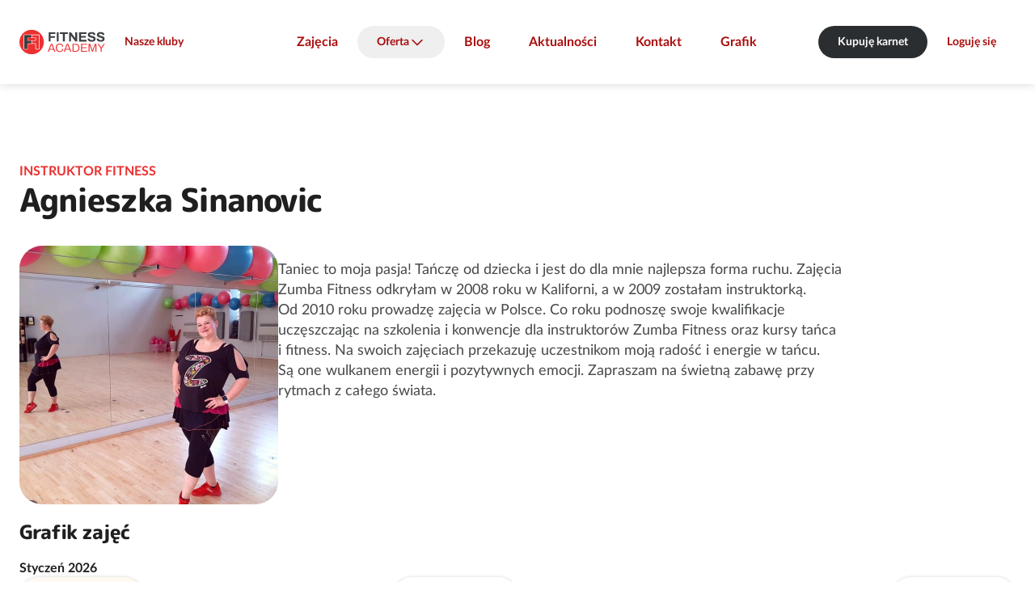

--- FILE ---
content_type: text/html; charset=UTF-8
request_url: https://fitness-academy.com.pl/kadra/agnieszka-sinanovic
body_size: 7505
content:
<!DOCTYPE html>
<html lang="pl">
	<head>
		<meta charset="utf-8">
		<meta name="viewport" content="width=device-width, initial-scale=1">
		<meta name="session-id" content="vca0thkl1qoga95m9jdu5gvgpe">
		<meta name="format-detection" content="telephone=no">
		
				<base href="/">

											
<script type="text/javascript">
    window.dataLayer = window.dataLayer || [
    {
        "page_core": {
            "site_brand": "fitnessacademy",
            "page_type": "other",
            "page_section": null,
            "user_status": "not_logged",
            "browser_language": "",
            "club_name": null,
            "club_id": null,
            "club_city": null,
            "club_district": null,
            "pass_status": null,
            "user_email": null,
            "user_email_sha": null,
            "user_phone": null,
            "user_phone_sha": null,
            "user_id": null
        },
        "event": "page_view",
        "event_source": "js"
    }
];
</script>
				<!-- Google Tag Manager -->
									<script>(function(w,d,s,l,i){w[l]=w[l]||[];w[l].push({'gtm.start':
						new Date().getTime(),event:'gtm.js'});var f=d.getElementsByTagName(s)[0],
						j=d.createElement(s),dl=l!='dataLayer'?'&l='+l:'';j.async=true;j.src=
						'https://www.googletagmanager.com/gtm.js?id='+i+dl;f.parentNode.insertBefore(j,f);
						})(window,document,'script','dataLayer','GTM-T6T3W329');</script>
								<!-- End Google Tag Manager -->
				<script>
    </script>																		<link rel="icon" href="/build/web/favicon/fitnessacademy.png?v=1766007416">
				<link rel="apple-touch-icon" href="/build/web/favicon/fitnessacademy.png?v=1766007416">
										<title>Trener Agnieszka Sinanovic w Fitness Academy</title>
<meta property="og:site_name" content="Fitness Academy" />
<meta property="og:title" content="Trener Agnieszka Sinanovic w Fitness Academy" />
<link rel="canonical" href="https://fitness-academy.com.pl/kadra/agnieszka-sinanovic"/>
<meta property="og:url" content="https://fitness-academy.com.pl/kadra/agnieszka-sinanovic" />
<meta property="og:type" content="website" />
        <meta property="og:image" content="https://fitness-academy.com.pl/uploads/media/og-image/03/1923-Agnieszka%20Sinanovic.jpg?v=1-0?v=1766007416" />
<meta name="robots" content="index,follow"/>
					<link rel="prefetch" href="/2024/fonts/Poppins-Bold.woff2">
	<link rel="prefetch" href="/2024/fonts/MPLUSRounded1c-ExtraBold.woff2">
	<link rel="prefetch" href="/2024/fonts/LatoLatin-Bold.woff2">
	<link rel="prefetch" href="/2024/fonts/LatoLatin-BoldItalic.woff2">
	<link rel="prefetch" href="/2024/fonts/LatoLatin-Italic.woff2">
	<link rel="prefetch" href="/2024/fonts/LatoLatin-Regular.woff2">
	<link rel="prefetch" href="/2024/fonts/LatoLatin-MediumItalic.woff2">
	<link rel="prefetch" href="/2024/fonts/LatoLatin-Medium.woff2">
	<link rel='stylesheet' href='/2024/main.css?v=1766007416' type='text/css' media='all' />
		<style type="text/css">
@media (min-width: 920px) {
[role="dialog"]#rezerwacja {
min-width: 720px;
}}

.club-offers-2024.js-filters:not(.js-filters-initialized) li.offer {
	visibility: hidden;
}

@media all and (max-width: 800px) {
main > .user-form.with-image:not(:first-child) .sticky:not(.sticky-positioned) {
visibility: visible;
}
}

[role="dialog"].images header p {
	text-align: center;
	padding-top: 0.8rem;
	padding-bottom: 0.8rem;
}

@media not all and (max-width: 800px) {
	main > section.tabs > div.tabpanels > * footer.buttons a+a {
		margin-left: 3.2rem;
	}
}

body.page > main > header > .news time {
    display: none;
}




main>.contact-2024 h4 {
margin-top: 24px;
}

@media not all and (max-width: 800px) {
	body.network-zdrofit .club-list.single-icon > .list > section li > div > a {
		width: 21rem;
	}
	body.network-zdrofit .club-list.single-icon > .list > section > ul > li > div > p {
		width: 47rem;
	}
}

body.page--gra-o-forme main > .features-with-images-2024 > section picture {
max-height: 70vw;
}

@media (min-width: 720px) {
body.page--gra-o-forme main > .features-with-images-2024 > section picture {
max-height: 35vw;
}
}


@media all and not (min-width: 1080px) {
	body.page--smartmagenta .features-with-image-2024>div>picture {
min-height: 420px;
	}
	body.page--smartmagenta .features-with-image-2024>div>picture img {
		width: auto;
		margin-left: auto;
		margin-right: auto;
	}
}


body.network-fitnessacademy .club-list > .list > section > ul > li div ul.icons li, body.network-fitnessacademy .club-list .map > .selected div ul.icons li { margin-right: 0.8rem; }
body.network-fitnessacademy .club-list fieldset {
margin-bottom: 0px;
}

main > .home-header-2024 .banner div.pic aside {
font-size:10px;
}

main > .home-header-2024 .banner div.pic aside.bottom, main > .home-header-2024 .banner div.pic img.badge.bottom {
  bottom: var(--vert-margin);
}

main>.custom-form-2024 form {
	gap: 24px 24px;
}
main>.custom-form-2024 form  * + * {	
	margin-top: unset;
}
main>.custom-form-2024 form>div.submission + p.required-info {
	margin-top: -16px;
}

@media not all and (max-width: 800px) {
  .user-form:not(.login) div.field + div.field.l:not(.text, .checkbox) {
    margin-left: 0;
  }
}

main>section.blog-list {
color: rgba(0, 0, 0, 0);
}

main>section.blog-list * {
color: var(--color-text-60);
}

@media (min-width: 620px) {
  main > .blocks-2024::before {
display: none;
}}

main > article div.wysiwyg.box div.wysiwyg {
max-width: unset;
}

.home-header-2024 .countdown > div div {
color: var(--typography-primary);
}

@media not all and (min-width: 620px) {
html {
--margin-hero-top: 120px;
}
}

@media not all and (min-width: 1080px) {
  main > .club-list-2024 > div .map.expanded ~ div.choice header {
    top: 0;
  }
}
</style>			<script src='/2024/all.js?v=1766007416' defer></script>
	<link rel="prefetch" href="/maplibre-gl-5.4.0-csp.js">
	<link rel="prefetch" href="/maplibre-gl-5.4.0-csp-worker.js">
	</head>
	
		
						
	
	<body class="network-fitnessacademy default template--trainer-details page-template--3 redesign-2024 first-trainer-details-2024 trainer-details network-type-default">
		<script>
window.addEventListener('someContentLoaded', function() {
document.querySelectorAll('.club-offers-2024 div.summary a.primary').forEach(function(b){
b.classList.remove('primary');
b.classList.add('cta');
});
});
window.addEventListener('DOMContentLoaded', function() {

if ('karnety-extra-black-days-2024'==window.location.pathname.split('/').pop()) {
document.querySelector('a.prev-step').href = '/oferta-black-days';
}

if ('karnety-mgm'==window.location.pathname.split('/').pop()) {
document.querySelector('a.prev-step').href = '/mgm';
}

if ('zdrofit-smart-magenta-wstepny-online'==window.location.pathname.split('/').pop()) {
document.querySelector('a.prev-step').href = '/karnety/zdrofit-smart-magenta-wstepny-online/wybierz-klub';
}

if ('fa-smart-magenta-wstepny-online'==window.location.pathname.split('/').pop()) {
document.querySelector('a.prev-step').href = '/karnety/fa-smart-magenta-wstepny-online/wybierz-klub';
}

if ('fif-smart-magenta-wstepny-online'==window.location.pathname.split('/').pop()) {
document.querySelector('a.prev-step').href = '/karnety/fif-smart-magenta-wstepny-online/wybierz-klub';
}

if ('ff-smart-magenta-wstepny-online'==window.location.pathname.split('/').pop()) {
document.querySelector('a.prev-step').href = '/karnety/ff-smart-magenta-wstepny-online/wybierz-klub';
}

if ('mfp-smart-magenta-wstepny-online'==window.location.pathname.split('/').pop()) {
document.querySelector('a.prev-step').href = '/karnety/mfp-smart-magenta-wstepny-online/wybierz-klub';
}

window.addEventListener('tabActivated', function() {
  AlignClubOffersHeights();
});

if ('yes2move'==window.location.pathname.split('/').pop()) {
document.querySelector('input[name="member_login_form[_redirect]"]').value = '/yes2move';
}

});

window.addEventListener('DOMContentLoaded', function(e) {

document.querySelectorAll('.club-schedule-item a.trainer[data-fetch-fragments][href]').forEach(function (l) {
l.setAttribute('href','/kadra/'+l.getAttribute('href').split('/').pop());
});

	let prefersContrast = '';
	if (window.matchMedia('(prefers-contrast: more)').matches) {
		prefersContrast = 'more';
	} else if (window.matchMedia('(prefers-contrast: less)').matches) {
		prefersContrast = 'less';
	} else if (window.matchMedia('(prefers-contrast: custom)').matches) {
		prefersContrast = 'custom';
	}
	if (''==prefersContrast) {
		return;
	}
	let network = '';
	let bodyClasses = document.body.className.split(' ');
	bodyClasses.forEach(function(cls) {
		if (cls.startsWith('network-')) {
			network = cls.substring(8);
		}
	});
	this.fetch('/2024/img/tick.svg?prefers-contrast='+prefersContrast+'&network='+network+'&nocache='+Date.now());
});

</script>
									<!-- Google Tag Manager (noscript) -->
									<noscript><iframe src="https://www.googletagmanager.com/ns.html?id=GTM-T6T3W329"
						height="0" width="0" style="display:none;visibility:hidden"></iframe></noscript>
								<!-- End Google Tag Manager (noscript) -->
							<div class="skip-to-main-content">
		<a class="button secondary" href="/kadra/agnieszka-sinanovic#main">Skocz do treści</a>
		</div>		<header><div class="network-club">
		<a href="/" class="logo">Sieć klubów fitness i siłowni Fitness Academy</a>	<div class="club">
							<a href="/kluby-fitness" class="button secondary">Nasze kluby</a>
			</div>
	</div>
	

<nav id="menu">
	<ul><li><a href="zajecia">Zajęcia</a></li><li><button class="labelled icon down icon-after" aria-expanded="false" aria-controls="headernav1">Oferta</button><ul id="headernav1"><li><a href="karnety">Karnety</a></li><li><a href="/pakiet-dla-firm">Pakiet dla firm</a></li><li><a href="/fizjoterapia">Fizjoterapia</a></li><li><a href="https://reklamawklubach.pl/">Reklama w klubach</a></li></ul></li><li><a href="/blog">Blog</a></li><li><a href="aktualnosci">Aktualności</a></li><li><a href="kontakt">Kontakt</a></li><li><a href="grafik-zajec">Grafik</a></li></ul>
	
	
		
</nav>


	<section class="buttons">
									<a class="button cta" href="karnety">Kupuję karnet</a>
										<a class="button secondary" href="/kadra/agnieszka-sinanovic#logowanie">Loguję się</a>
						<button aria-controls="menu" aria-expanded="false" class="secondary icon menu" aria-label="Pokaż/ukryj menu"></button>
	</section></header>			<main id="main"><section class="trainer-details-2024" id="contentblock715931553"><div id="opis-osoby" class="trainer-info"><button class="icon secondary close" aria-label="Zamknij"></button><header><h1><small>Instruktor fitness</small>Agnieszka Sinanovic</h1></header><div><picture><source type="image/webp" srcset="/uploads/media/2024-trainer-details-mobile/03/1923-Agnieszka%20Sinanovic.webp?v=1-0"><img src="/uploads/media/2024-trainer-details-mobile/03/1923-Agnieszka%20Sinanovic.jpg?v=1-0"
				class=""
				alt="Agnieszka Sinanovic"></picture><div class="wysiwyg"><p>Taniec to&nbsp;moja pasja! Tańczę od&nbsp;dziecka i&nbsp;jest do&nbsp;dla mnie najlepsza forma ruchu. Zajęcia Zumba Fitness odkryłam w&nbsp;2008 roku w&nbsp;Kaliforni, a&nbsp;w&nbsp;2009 zostałam instruktorką. Od&nbsp;2010 roku prowadzę zajęcia w&nbsp;Polsce. Co&nbsp;roku podnoszę swoje kwalifikacje uczęszczając na&nbsp;szkolenia i&nbsp;konwencje dla instruktorów Zumba Fitness oraz kursy tańca i&nbsp;fitness. Na&nbsp;swoich zajęciach przekazuję uczestnikom moją radość i&nbsp;energie w&nbsp;tańcu. Są&nbsp;one wulkanem energii i&nbsp;pozytywnych emocji. Zapraszam na&nbsp;świetną zabawę przy rytmach z&nbsp;całego świata.&nbsp;</p></div></div></div><div role="dialog" aria-modal="true" class="activity-info" id="opis-zajec" data-move-to="#backdrop" data-move-to-position="beforebegin"></div><section class="schedule js-filters"><h2>Grafik zajęć </h2><header class="schedule-info"><div><strong>Styczeń 2026</strong></div><div class="schedule-days horiz-scroll" role="listbox" aria-multiselectable="false" aria-required="true"><button disabled role="option" aria-selected="true" name="day" value="2026-01-20"><strong>Wt</strong>20</button><button disabled role="option" aria-selected="false" name="day" value="2026-01-21"><strong>Śr</strong>21</button><button disabled role="option" aria-selected="false" name="day" value="2026-01-22"><strong>Cz</strong>22</button><button disabled role="option" aria-selected="false" name="day" value="2026-01-23"><strong>Pt</strong>23</button><button disabled role="option" aria-selected="false" name="day" value="2026-01-24"><strong>Sb</strong>24</button><button disabled role="option" aria-selected="false" name="day" value="2026-01-25"><strong>Nd</strong>25</button><button disabled role="option" aria-selected="false" name="day" value="2026-01-26"><strong>Pn</strong>26</button><button disabled role="option" aria-selected="false" name="day" value="2026-01-27"><strong>Wt</strong>27</button></div></header><ul><li id="schedule-item-1990088" data-id="1990088" data-url="/kluby-fitness/wroclaw-strzegomska/grafik-zajec/1990088" class="club-schedule-item item-reservation-required"
	data-day="2026-01-20"
	><time datetime="2026-01-20 10:00">10:00</time><a 
								href="/kluby-fitness/wroclaw-strzegomska/zajecia/zumba-gold#opis-zajec" data-fetch-fragments="#opis-zajec"				class="activity">Zumba Gold®</a><div class="infos"><span class="labelled icon time" data-icon-alt="czas trwania">
				55&nbsp;min
			</span><span><img src="/2024/img/fitnessacademy/intensity1.svg" alt="niska"> 1/4</span><span class="icon labelled users" data-icon-alt="uczestnicy">14/35</span></div><div class="club no-image"><a href="/kluby-fitness/wroclaw-strzegomska/" target="_blank">Strzegomska</a><address>ul. Strzegomska 210-212, Wrocław</address><strong>Sala fitness</strong></div><div class="registration" id="a1990088"><a class="button primary plus icon labelled"
										data-after-dialog="#logowanie"
					href="/kadra/agnieszka-sinanovic#logowanie"
					data-href="/kluby-fitness/wroclaw-strzegomska/grafik-zajec/1990088#rezerwacja" data-fetch-fragments="#rezerwacja">Zapisz się</a></div></li><li id="schedule-item-1995822" data-id="1995822" data-url="/kluby-fitness/wroclaw-strzegomska/grafik-zajec/1995822" class="club-schedule-item item-reservation-required item-registration-early"
	data-day="2026-01-23"
	><time datetime="2026-01-23 11:00">11:00</time><a 
								href="/kluby-fitness/wroclaw-strzegomska/zajecia/zumba-gold#opis-zajec" data-fetch-fragments="#opis-zajec"				class="activity">Zumba Gold®</a><div class="infos"><span class="labelled icon time" data-icon-alt="czas trwania">
				55&nbsp;min
			</span><span><img src="/2024/img/fitnessacademy/intensity1.svg" alt="niska"> 1/4</span><span class="icon labelled users" data-icon-alt="uczestnicy">0/35</span></div><div class="club no-image"><a href="/kluby-fitness/wroclaw-strzegomska/" target="_blank">Strzegomska</a><address>ul. Strzegomska 210-212, Wrocław</address><strong>Sala fitness</strong></div><div class="registration unallowed" id="a1995822"><span class="icon labelled calendar-disabled">Za wcześnie by zarezerwować</span></div></li><li id="schedule-item-2001750" data-id="2001750" data-url="/kluby-fitness/wroclaw-strzegomska/grafik-zajec/2001750" class="club-schedule-item item-reservation-required item-registration-early"
	data-day="2026-01-27"
	><time datetime="2026-01-27 10:00">10:00</time><a 
								href="/kluby-fitness/wroclaw-strzegomska/zajecia/zumba-gold#opis-zajec" data-fetch-fragments="#opis-zajec"				class="activity">Zumba Gold®</a><div class="infos"><span class="labelled icon time" data-icon-alt="czas trwania">
				55&nbsp;min
			</span><span><img src="/2024/img/fitnessacademy/intensity1.svg" alt="niska"> 1/4</span><span class="icon labelled users" data-icon-alt="uczestnicy">0/35</span></div><div class="club no-image"><a href="/kluby-fitness/wroclaw-strzegomska/" target="_blank">Strzegomska</a><address>ul. Strzegomska 210-212, Wrocław</address><strong>Sala fitness</strong></div><div class="registration unallowed" id="a2001750"><span class="icon labelled calendar-disabled">Za wcześnie by zarezerwować</span></div></li><li id="schedule-item-2007544" data-id="2007544" data-url="/kluby-fitness/wroclaw-strzegomska/grafik-zajec/2007544" class="club-schedule-item item-reservation-required item-registration-early"
	data-day="2026-01-30"
	><time datetime="2026-01-30 11:00">11:00</time><a 
								href="/kluby-fitness/wroclaw-strzegomska/zajecia/zumba-gold#opis-zajec" data-fetch-fragments="#opis-zajec"				class="activity">Zumba Gold®</a><div class="infos"><span class="labelled icon time" data-icon-alt="czas trwania">
				55&nbsp;min
			</span><span><img src="/2024/img/fitnessacademy/intensity1.svg" alt="niska"> 1/4</span><span class="icon labelled users" data-icon-alt="uczestnicy">0/35</span></div><div class="club no-image"><a href="/kluby-fitness/wroclaw-strzegomska/" target="_blank">Strzegomska</a><address>ul. Strzegomska 210-212, Wrocław</address><strong>Sala fitness</strong></div><div class="registration unallowed" id="a2007544"><span class="icon labelled calendar-disabled">Za wcześnie by zarezerwować</span></div></li><li id="schedule-item-2013523" data-id="2013523" data-url="/kluby-fitness/wroclaw-strzegomska/grafik-zajec/2013523" class="club-schedule-item item-reservation-required item-registration-early"
	data-day="2026-02-03"
	><time datetime="2026-02-03 10:00">10:00</time><a 
								href="/kluby-fitness/wroclaw-strzegomska/zajecia/zumba-gold#opis-zajec" data-fetch-fragments="#opis-zajec"				class="activity">Zumba Gold®</a><div class="infos"><span class="labelled icon time" data-icon-alt="czas trwania">
				55&nbsp;min
			</span><span><img src="/2024/img/fitnessacademy/intensity1.svg" alt="niska"> 1/4</span><span class="icon labelled users" data-icon-alt="uczestnicy">0/35</span></div><div class="club no-image"><a href="/kluby-fitness/wroclaw-strzegomska/" target="_blank">Strzegomska</a><address>ul. Strzegomska 210-212, Wrocław</address><strong>Sala fitness</strong></div><div class="registration unallowed" id="a2013523"><span class="icon labelled calendar-disabled">Za wcześnie by zarezerwować</span></div></li></ul></section></section><section class="trainer-list-2024" id="contentblock526485247"><ul class="single-row"><li><picture><source type="image/webp" srcset="/uploads/media/2024-4-in-a-row-236h/05/1955-Ma%C5%82gorzata%20%C5%9Awi%C4%85tkiewicz.webp?v=1-0, /uploads/media/2024-4-in-a-row-472h/05/1955-Ma%C5%82gorzata%20%C5%9Awi%C4%85tkiewicz.webp?v=1-0 2x"><source type="image/webp" srcset="/uploads/media/2024-4-in-a-row-236h/05/1955-Ma%C5%82gorzata%20%C5%9Awi%C4%85tkiewicz.jpg?v=1-0, /uploads/media/2024-4-in-a-row-472h/05/1955-Ma%C5%82gorzata%20%C5%9Awi%C4%85tkiewicz.jpg?v=1-0 2x"><img src="/uploads/media/2024-4-in-a-row-236h/05/1955-Ma%C5%82gorzata%20%C5%9Awi%C4%85tkiewicz.jpg?v=1-0" loading="lazy"
								class=""
								alt=""></picture><div><a href="/kadra/malgorzata-swiatkiewicz">Małgorzata Świątkiewicz</a><p>Instruktor fitness</p></div></li><li><picture><source type="image/webp" srcset="/uploads/media/2024-4-in-a-row-236h/03/8883-Bartosz%20%C5%9Alusarski%20FA.webp?v=1-0, /uploads/media/2024-4-in-a-row-472h/03/8883-Bartosz%20%C5%9Alusarski%20FA.webp?v=1-0 2x"><source type="image/webp" srcset="/uploads/media/2024-4-in-a-row-236h/03/8883-Bartosz%20%C5%9Alusarski%20FA.jpg?v=1-0, /uploads/media/2024-4-in-a-row-472h/03/8883-Bartosz%20%C5%9Alusarski%20FA.jpg?v=1-0 2x"><img src="/uploads/media/2024-4-in-a-row-236h/03/8883-Bartosz%20%C5%9Alusarski%20FA.jpg?v=1-0" loading="lazy"
								class=""
								alt=""></picture><div><a href="/kadra/bartosz-slusarski-2">Bartosz Ślusarski</a><p>Instruktor fitness</p></div></li><li><picture><source type="image/webp" srcset="/uploads/media/2024-4-in-a-row-236h/08/1998-Paula%20%C4%86wiel%C4%85g.webp?v=1-0, /uploads/media/2024-4-in-a-row-472h/08/1998-Paula%20%C4%86wiel%C4%85g.webp?v=1-0 2x"><source type="image/webp" srcset="/uploads/media/2024-4-in-a-row-236h/08/1998-Paula%20%C4%86wiel%C4%85g.jpg?v=1-0, /uploads/media/2024-4-in-a-row-472h/08/1998-Paula%20%C4%86wiel%C4%85g.jpg?v=1-0 2x"><img src="/uploads/media/2024-4-in-a-row-236h/08/1998-Paula%20%C4%86wiel%C4%85g.jpg?v=1-0" loading="lazy"
								class=""
								alt=""></picture><div><a href="/kadra/paulina-cwielag">Paulina Ćwieląg</a><p>Instruktor fitness</p></div></li><li><picture><source type="image/webp" srcset="/uploads/media/2024-4-in-a-row-236h/04/1964-Paulina%20Zio%CC%81%C5%82kowska.webp?v=2-1, /uploads/media/2024-4-in-a-row-472h/04/1964-Paulina%20Zio%CC%81%C5%82kowska.webp?v=2-1 2x"><source type="image/webp" srcset="/uploads/media/2024-4-in-a-row-236h/04/1964-Paulina%20Zio%CC%81%C5%82kowska.jpg?v=2-1, /uploads/media/2024-4-in-a-row-472h/04/1964-Paulina%20Zio%CC%81%C5%82kowska.jpg?v=2-1 2x"><img src="/uploads/media/2024-4-in-a-row-236h/04/1964-Paulina%20Zio%CC%81%C5%82kowska.jpg?v=2-1" loading="lazy"
								class="focus-point-top"
								alt=""></picture><div><a href="/kadra/paulina-ziolkowska">Paulina Ziółkowska</a><p>Instruktor fitness</p></div></li></ul></section></main><div role="dialog" aria-modal="true" id="rezerwacja" class="js-remove-fetched-missing"></div><div role="dialog" aria-modal="true" id="logowanie" class="js-remove-fetched-missing"><div class="login"><section class="login"><h3>Zaloguj się</h3><form name="member_login_form" method="post" data-fetch-fragments="#logowanie, body&gt;header, main"><div class="field"><label for="member_login_form_email" class="required">Email</label><input type="email" id="member_login_form_email" name="member_login_form[email]" required="required" /></div><div class="field"><label for="member_login_form_password" class="required">Hasło</label><input type="password" id="member_login_form_password" name="member_login_form[password]" required="required" /></div><div class="field recaptcha"><div data-recaptcha-sitekey="6LdbSkMfAAAAAOVv19CDlJ9XUjhg8ePV-HjvMmoZ" data-recaptcha-input-id="member_login_form_recaptcharesponse"></div><input id="member_login_form_recaptcharesponse" name="member_login_form[recaptcharesponse]" type="hidden" value=""><p>Należy zaznaczyć pole „nie jestem robotem”.</p></div><div class="submit"><button type="submit" id="member_login_form_submit" name="member_login_form[submit]">Zaloguj się</button></div><input type="hidden" id="member_login_form__redirect" name="member_login_form[_redirect]" /><input type="hidden" id="member_login_form__token" name="member_login_form[_token]" value="41bedd57dfe7fc6a231c3205b5ac1b2.HqjwLz4qT_mQX3GHuwTCZH-8fnlyyxoBGYd8_iGKAi8.UMmGd1pnfpL4ADK_4UWFEh3SK00Rry1FVPEXn02_VUNR5JJVfx4FpuYUSQ" /></form><div><a class="button quiet lost-password" href="https://fitnessacademy.perfectgym.pl/ClientPortal2/#/ForgotPassword" rel="nofollow noreferrer noopener">Nie pamiętam hasła</a></div></section><hr><section class="text"><h3>Kup karnet</h3><div class="wysiwyg"><ul><li>Przejmij kontrolę nad swoim profilem w klubie</li><li>Rezerwuj zajęcia online</li><li>System powiadomień o treningach</li><li>Korzystaj z promocji na zakupy w naszym sklepie</li></ul></div><a class="button primary" href="karnety">Dołącz już dziś</a></section><hr><section class="cards"><h3>Załóż konto podczas pierwszej wizyty w klubie</h3><div class="wysiwyg"><p>Dla posiadaczy karty partnerskiej</p></div><ul class="cards"><li><img
		alt="Multisport"		class="lazyload" src="[data-uri]" data-src="/uploads/media/width-832/02/152-multisport.svg?v=3-0"></li><li></li><li><img
		alt="MyLife"		class="lazyload" src="[data-uri]" data-src="/media/151/download/mylife.png?v=1&amp;inline=1"></li><li><img
		alt="BeActive"		class="lazyload" src="[data-uri]" data-src="/uploads/media/width-832/03/153-BeActive.svg?v=2-0"></li><li><img
		alt="Fitprofit"		class="lazyload" src="[data-uri]" data-src="/media/154/download/fitprofit-logo.png?v=3&amp;inline=1"></li><li><img
		alt="active30"		class="lazyload" src="[data-uri]" data-src="/media/6350/download/Active30.png?v=2&amp;inline=1"></li></ul></section></div><button class="icon secondary close" aria-label="Zamknij"></button></div><div role="dialog" aria-modal="true" id="media"><button class="icon secondary close" aria-label="Zamknij"></button></div><div role="alert" hidden></div><div id="backdrop"></div><div id="tooltip"></div><script type="application/ld+json">
    {
    "@context": "http:\/\/schema.org",
    "@type": "Organization",
    "image": "https:\/\/fitness-academy.com.pl\/uploads\/media\/trainer-1080w\/08\/15558-FITNESS%20ACADEMY.jpg?v=1-0",
    "url": "https:\/\/fitness-academy.com.pl\/",
    "name": "Fitness Academy",
    "email": "dok@fitness.benefitsystems.pl",
    "telephone": "+48224878133",
    "vatID": "PL8361676510",
    "iso6523Code": "0199:8361676510"
}
    </script>
	<footer><ul class="social"><li><a class="button secondary icon facebook" rel="nofollow noreferrer noopener" href="https://www.facebook.com/KlubyFitnessAcademy">Facebook</a></li><li><a class="button secondary icon instagram" rel="nofollow noreferrer noopener" href="https://www.instagram.com/kluby_fitness_academy/">Instagram</a></li></ul><nav><section><h3>Informacje<button class="quiet icon down" aria-expanded="false" aria-controls="footernav1">pokaż/ukryj</button></h3><ul class="expandable expanded-on-big-screens" id="footernav1"><li><a href="/">Sieć Fitness Academy</a></li><li><a href="https://kariera.bsof.com.pl/">Praca</a></li><li><a href="/aktualnosci">Aktualności</a></li><li><a href="grafik-zajec">Grafik zajęć</a></li></ul></section><section><h3>Usługi<button class="quiet icon down" aria-expanded="false" aria-controls="footernav2">pokaż/ukryj</button></h3><ul class="expandable expanded-on-big-screens" id="footernav2"><li><a href="/karnety-dla-firm">Oferta dla firm</a></li><li><a href="/karnety">Karnety dla Ciebie</a></li><li><a href="https://reklamawklubach.pl/">Reklama w klubach</a></li><li><a href="/kluby-fitness">Znajdź klub</a></li></ul></section><section><h3>Dokumenty<button class="quiet icon down" aria-expanded="false" aria-controls="footernav3">pokaż/ukryj</button></h3><ul class="expandable expanded-on-big-screens" id="footernav3"><li><a href="/pliki-do-pobrania">Pliki do pobrania</a></li><li><a href="/pliki-do-pobrania-archiwum ">Pliki do pobrania - archiwum</a></li></ul></section><section><h3>Pomoc<button class="quiet icon down" aria-expanded="false" aria-controls="footernav4">pokaż/ukryj</button></h3><ul class="expandable expanded-on-big-screens" id="footernav4"><li><a href="kontakt">Kontakt</a></li></ul></section></nav><div class="row" id="footer_row_8"><div class="col"><div data-height-like="#footer_row_8 h3"><h3>Benefit Systems S.A.</h3></div><p>	ul. Plac Europejski 2, 00-844 Warszawa
</p><p>	Sąd Rejonowy dla m.st. Warszawy w Warszawie, XIII Wydział Gospodarczy KRS, KRS: 0000370919, NIP: 8361676510, BDO: 000558784. Kapitał zakładowy 3,275.742,00 zł.
</p></div><div class="col"><div data-height-like="#footer_row_8 h3"></div><p>	Inspektor Ochrony Danych Osobowych  Kinga Bieniek-Zawadzka
</p><a href="mailto:iod@benefitsystems.pl" rel="nofollow">iod@benefitsystems.pl</a></div><div class="col"><div data-height-like="#footer_row_8 h3"></div><p>	Pobierz naszą aplikację mobilną
</p><ul class="applinks"><li><a rel="nofollow noreferrer noopener" href="https://share.zdrowappka.pl/SNzx"><img
		alt="Pobierz z AppStore"		src="/uploads/media/width-832/08/2468-PobierzwAppStore.svg?v=2-0"></a></li><li><a rel="nofollow noreferrer noopener" href="https://share.zdrowappka.pl/SNzx"><img
		alt="Pobierz z Google Play"		src="/uploads/media/width-832/09/2469-PobierzzGooglePlay.svg?v=4-0"></a></li></ul><small><a href="/media/16461/download/20251015_%20BSOF_Regulamin%20Zdrowappki.pdf?v=1" rel="nofollow">Regulamin aplikacji ZdrowAppka</a></small></div></div><div class="row" id="footer_row_9"><div class="col"><p><small>	© Copyright 2026 Benefit Systems S.A.
</small></p></div><div class="col"><ul class="links"><li><a href="javascript:Didomi.preferences.show()" rel="nofollow">Ustawienia cookies</a></li><li><a href="https://www.benefitsystems.pl/polityka-prywatnosci/" rel="nofollow">Polityka prywatności</a></li><li><a href="https://www.benefitsystems.pl/polityka-cookies/" rel="nofollow">Polityka w sprawie plików cookies i innych podobnych technologii</a></li><li><a href="/media/10187/download/Standardy%20Ochrony%20Maloletnich%20Przed%20Krzywdzeniem%20BSOF%202024.pdf?v=1" rel="nofollow">Standardy ochrony małoletnich</a></li></ul></div></div></footer>	</body>
</html>


--- FILE ---
content_type: text/html; charset=utf-8
request_url: https://www.google.com/recaptcha/api2/anchor?ar=1&k=6LdbSkMfAAAAAOVv19CDlJ9XUjhg8ePV-HjvMmoZ&co=aHR0cHM6Ly9maXRuZXNzLWFjYWRlbXkuY29tLnBsOjQ0Mw..&hl=en&v=PoyoqOPhxBO7pBk68S4YbpHZ&size=normal&anchor-ms=20000&execute-ms=30000&cb=7nf4vsjywyff
body_size: 49243
content:
<!DOCTYPE HTML><html dir="ltr" lang="en"><head><meta http-equiv="Content-Type" content="text/html; charset=UTF-8">
<meta http-equiv="X-UA-Compatible" content="IE=edge">
<title>reCAPTCHA</title>
<style type="text/css">
/* cyrillic-ext */
@font-face {
  font-family: 'Roboto';
  font-style: normal;
  font-weight: 400;
  font-stretch: 100%;
  src: url(//fonts.gstatic.com/s/roboto/v48/KFO7CnqEu92Fr1ME7kSn66aGLdTylUAMa3GUBHMdazTgWw.woff2) format('woff2');
  unicode-range: U+0460-052F, U+1C80-1C8A, U+20B4, U+2DE0-2DFF, U+A640-A69F, U+FE2E-FE2F;
}
/* cyrillic */
@font-face {
  font-family: 'Roboto';
  font-style: normal;
  font-weight: 400;
  font-stretch: 100%;
  src: url(//fonts.gstatic.com/s/roboto/v48/KFO7CnqEu92Fr1ME7kSn66aGLdTylUAMa3iUBHMdazTgWw.woff2) format('woff2');
  unicode-range: U+0301, U+0400-045F, U+0490-0491, U+04B0-04B1, U+2116;
}
/* greek-ext */
@font-face {
  font-family: 'Roboto';
  font-style: normal;
  font-weight: 400;
  font-stretch: 100%;
  src: url(//fonts.gstatic.com/s/roboto/v48/KFO7CnqEu92Fr1ME7kSn66aGLdTylUAMa3CUBHMdazTgWw.woff2) format('woff2');
  unicode-range: U+1F00-1FFF;
}
/* greek */
@font-face {
  font-family: 'Roboto';
  font-style: normal;
  font-weight: 400;
  font-stretch: 100%;
  src: url(//fonts.gstatic.com/s/roboto/v48/KFO7CnqEu92Fr1ME7kSn66aGLdTylUAMa3-UBHMdazTgWw.woff2) format('woff2');
  unicode-range: U+0370-0377, U+037A-037F, U+0384-038A, U+038C, U+038E-03A1, U+03A3-03FF;
}
/* math */
@font-face {
  font-family: 'Roboto';
  font-style: normal;
  font-weight: 400;
  font-stretch: 100%;
  src: url(//fonts.gstatic.com/s/roboto/v48/KFO7CnqEu92Fr1ME7kSn66aGLdTylUAMawCUBHMdazTgWw.woff2) format('woff2');
  unicode-range: U+0302-0303, U+0305, U+0307-0308, U+0310, U+0312, U+0315, U+031A, U+0326-0327, U+032C, U+032F-0330, U+0332-0333, U+0338, U+033A, U+0346, U+034D, U+0391-03A1, U+03A3-03A9, U+03B1-03C9, U+03D1, U+03D5-03D6, U+03F0-03F1, U+03F4-03F5, U+2016-2017, U+2034-2038, U+203C, U+2040, U+2043, U+2047, U+2050, U+2057, U+205F, U+2070-2071, U+2074-208E, U+2090-209C, U+20D0-20DC, U+20E1, U+20E5-20EF, U+2100-2112, U+2114-2115, U+2117-2121, U+2123-214F, U+2190, U+2192, U+2194-21AE, U+21B0-21E5, U+21F1-21F2, U+21F4-2211, U+2213-2214, U+2216-22FF, U+2308-230B, U+2310, U+2319, U+231C-2321, U+2336-237A, U+237C, U+2395, U+239B-23B7, U+23D0, U+23DC-23E1, U+2474-2475, U+25AF, U+25B3, U+25B7, U+25BD, U+25C1, U+25CA, U+25CC, U+25FB, U+266D-266F, U+27C0-27FF, U+2900-2AFF, U+2B0E-2B11, U+2B30-2B4C, U+2BFE, U+3030, U+FF5B, U+FF5D, U+1D400-1D7FF, U+1EE00-1EEFF;
}
/* symbols */
@font-face {
  font-family: 'Roboto';
  font-style: normal;
  font-weight: 400;
  font-stretch: 100%;
  src: url(//fonts.gstatic.com/s/roboto/v48/KFO7CnqEu92Fr1ME7kSn66aGLdTylUAMaxKUBHMdazTgWw.woff2) format('woff2');
  unicode-range: U+0001-000C, U+000E-001F, U+007F-009F, U+20DD-20E0, U+20E2-20E4, U+2150-218F, U+2190, U+2192, U+2194-2199, U+21AF, U+21E6-21F0, U+21F3, U+2218-2219, U+2299, U+22C4-22C6, U+2300-243F, U+2440-244A, U+2460-24FF, U+25A0-27BF, U+2800-28FF, U+2921-2922, U+2981, U+29BF, U+29EB, U+2B00-2BFF, U+4DC0-4DFF, U+FFF9-FFFB, U+10140-1018E, U+10190-1019C, U+101A0, U+101D0-101FD, U+102E0-102FB, U+10E60-10E7E, U+1D2C0-1D2D3, U+1D2E0-1D37F, U+1F000-1F0FF, U+1F100-1F1AD, U+1F1E6-1F1FF, U+1F30D-1F30F, U+1F315, U+1F31C, U+1F31E, U+1F320-1F32C, U+1F336, U+1F378, U+1F37D, U+1F382, U+1F393-1F39F, U+1F3A7-1F3A8, U+1F3AC-1F3AF, U+1F3C2, U+1F3C4-1F3C6, U+1F3CA-1F3CE, U+1F3D4-1F3E0, U+1F3ED, U+1F3F1-1F3F3, U+1F3F5-1F3F7, U+1F408, U+1F415, U+1F41F, U+1F426, U+1F43F, U+1F441-1F442, U+1F444, U+1F446-1F449, U+1F44C-1F44E, U+1F453, U+1F46A, U+1F47D, U+1F4A3, U+1F4B0, U+1F4B3, U+1F4B9, U+1F4BB, U+1F4BF, U+1F4C8-1F4CB, U+1F4D6, U+1F4DA, U+1F4DF, U+1F4E3-1F4E6, U+1F4EA-1F4ED, U+1F4F7, U+1F4F9-1F4FB, U+1F4FD-1F4FE, U+1F503, U+1F507-1F50B, U+1F50D, U+1F512-1F513, U+1F53E-1F54A, U+1F54F-1F5FA, U+1F610, U+1F650-1F67F, U+1F687, U+1F68D, U+1F691, U+1F694, U+1F698, U+1F6AD, U+1F6B2, U+1F6B9-1F6BA, U+1F6BC, U+1F6C6-1F6CF, U+1F6D3-1F6D7, U+1F6E0-1F6EA, U+1F6F0-1F6F3, U+1F6F7-1F6FC, U+1F700-1F7FF, U+1F800-1F80B, U+1F810-1F847, U+1F850-1F859, U+1F860-1F887, U+1F890-1F8AD, U+1F8B0-1F8BB, U+1F8C0-1F8C1, U+1F900-1F90B, U+1F93B, U+1F946, U+1F984, U+1F996, U+1F9E9, U+1FA00-1FA6F, U+1FA70-1FA7C, U+1FA80-1FA89, U+1FA8F-1FAC6, U+1FACE-1FADC, U+1FADF-1FAE9, U+1FAF0-1FAF8, U+1FB00-1FBFF;
}
/* vietnamese */
@font-face {
  font-family: 'Roboto';
  font-style: normal;
  font-weight: 400;
  font-stretch: 100%;
  src: url(//fonts.gstatic.com/s/roboto/v48/KFO7CnqEu92Fr1ME7kSn66aGLdTylUAMa3OUBHMdazTgWw.woff2) format('woff2');
  unicode-range: U+0102-0103, U+0110-0111, U+0128-0129, U+0168-0169, U+01A0-01A1, U+01AF-01B0, U+0300-0301, U+0303-0304, U+0308-0309, U+0323, U+0329, U+1EA0-1EF9, U+20AB;
}
/* latin-ext */
@font-face {
  font-family: 'Roboto';
  font-style: normal;
  font-weight: 400;
  font-stretch: 100%;
  src: url(//fonts.gstatic.com/s/roboto/v48/KFO7CnqEu92Fr1ME7kSn66aGLdTylUAMa3KUBHMdazTgWw.woff2) format('woff2');
  unicode-range: U+0100-02BA, U+02BD-02C5, U+02C7-02CC, U+02CE-02D7, U+02DD-02FF, U+0304, U+0308, U+0329, U+1D00-1DBF, U+1E00-1E9F, U+1EF2-1EFF, U+2020, U+20A0-20AB, U+20AD-20C0, U+2113, U+2C60-2C7F, U+A720-A7FF;
}
/* latin */
@font-face {
  font-family: 'Roboto';
  font-style: normal;
  font-weight: 400;
  font-stretch: 100%;
  src: url(//fonts.gstatic.com/s/roboto/v48/KFO7CnqEu92Fr1ME7kSn66aGLdTylUAMa3yUBHMdazQ.woff2) format('woff2');
  unicode-range: U+0000-00FF, U+0131, U+0152-0153, U+02BB-02BC, U+02C6, U+02DA, U+02DC, U+0304, U+0308, U+0329, U+2000-206F, U+20AC, U+2122, U+2191, U+2193, U+2212, U+2215, U+FEFF, U+FFFD;
}
/* cyrillic-ext */
@font-face {
  font-family: 'Roboto';
  font-style: normal;
  font-weight: 500;
  font-stretch: 100%;
  src: url(//fonts.gstatic.com/s/roboto/v48/KFO7CnqEu92Fr1ME7kSn66aGLdTylUAMa3GUBHMdazTgWw.woff2) format('woff2');
  unicode-range: U+0460-052F, U+1C80-1C8A, U+20B4, U+2DE0-2DFF, U+A640-A69F, U+FE2E-FE2F;
}
/* cyrillic */
@font-face {
  font-family: 'Roboto';
  font-style: normal;
  font-weight: 500;
  font-stretch: 100%;
  src: url(//fonts.gstatic.com/s/roboto/v48/KFO7CnqEu92Fr1ME7kSn66aGLdTylUAMa3iUBHMdazTgWw.woff2) format('woff2');
  unicode-range: U+0301, U+0400-045F, U+0490-0491, U+04B0-04B1, U+2116;
}
/* greek-ext */
@font-face {
  font-family: 'Roboto';
  font-style: normal;
  font-weight: 500;
  font-stretch: 100%;
  src: url(//fonts.gstatic.com/s/roboto/v48/KFO7CnqEu92Fr1ME7kSn66aGLdTylUAMa3CUBHMdazTgWw.woff2) format('woff2');
  unicode-range: U+1F00-1FFF;
}
/* greek */
@font-face {
  font-family: 'Roboto';
  font-style: normal;
  font-weight: 500;
  font-stretch: 100%;
  src: url(//fonts.gstatic.com/s/roboto/v48/KFO7CnqEu92Fr1ME7kSn66aGLdTylUAMa3-UBHMdazTgWw.woff2) format('woff2');
  unicode-range: U+0370-0377, U+037A-037F, U+0384-038A, U+038C, U+038E-03A1, U+03A3-03FF;
}
/* math */
@font-face {
  font-family: 'Roboto';
  font-style: normal;
  font-weight: 500;
  font-stretch: 100%;
  src: url(//fonts.gstatic.com/s/roboto/v48/KFO7CnqEu92Fr1ME7kSn66aGLdTylUAMawCUBHMdazTgWw.woff2) format('woff2');
  unicode-range: U+0302-0303, U+0305, U+0307-0308, U+0310, U+0312, U+0315, U+031A, U+0326-0327, U+032C, U+032F-0330, U+0332-0333, U+0338, U+033A, U+0346, U+034D, U+0391-03A1, U+03A3-03A9, U+03B1-03C9, U+03D1, U+03D5-03D6, U+03F0-03F1, U+03F4-03F5, U+2016-2017, U+2034-2038, U+203C, U+2040, U+2043, U+2047, U+2050, U+2057, U+205F, U+2070-2071, U+2074-208E, U+2090-209C, U+20D0-20DC, U+20E1, U+20E5-20EF, U+2100-2112, U+2114-2115, U+2117-2121, U+2123-214F, U+2190, U+2192, U+2194-21AE, U+21B0-21E5, U+21F1-21F2, U+21F4-2211, U+2213-2214, U+2216-22FF, U+2308-230B, U+2310, U+2319, U+231C-2321, U+2336-237A, U+237C, U+2395, U+239B-23B7, U+23D0, U+23DC-23E1, U+2474-2475, U+25AF, U+25B3, U+25B7, U+25BD, U+25C1, U+25CA, U+25CC, U+25FB, U+266D-266F, U+27C0-27FF, U+2900-2AFF, U+2B0E-2B11, U+2B30-2B4C, U+2BFE, U+3030, U+FF5B, U+FF5D, U+1D400-1D7FF, U+1EE00-1EEFF;
}
/* symbols */
@font-face {
  font-family: 'Roboto';
  font-style: normal;
  font-weight: 500;
  font-stretch: 100%;
  src: url(//fonts.gstatic.com/s/roboto/v48/KFO7CnqEu92Fr1ME7kSn66aGLdTylUAMaxKUBHMdazTgWw.woff2) format('woff2');
  unicode-range: U+0001-000C, U+000E-001F, U+007F-009F, U+20DD-20E0, U+20E2-20E4, U+2150-218F, U+2190, U+2192, U+2194-2199, U+21AF, U+21E6-21F0, U+21F3, U+2218-2219, U+2299, U+22C4-22C6, U+2300-243F, U+2440-244A, U+2460-24FF, U+25A0-27BF, U+2800-28FF, U+2921-2922, U+2981, U+29BF, U+29EB, U+2B00-2BFF, U+4DC0-4DFF, U+FFF9-FFFB, U+10140-1018E, U+10190-1019C, U+101A0, U+101D0-101FD, U+102E0-102FB, U+10E60-10E7E, U+1D2C0-1D2D3, U+1D2E0-1D37F, U+1F000-1F0FF, U+1F100-1F1AD, U+1F1E6-1F1FF, U+1F30D-1F30F, U+1F315, U+1F31C, U+1F31E, U+1F320-1F32C, U+1F336, U+1F378, U+1F37D, U+1F382, U+1F393-1F39F, U+1F3A7-1F3A8, U+1F3AC-1F3AF, U+1F3C2, U+1F3C4-1F3C6, U+1F3CA-1F3CE, U+1F3D4-1F3E0, U+1F3ED, U+1F3F1-1F3F3, U+1F3F5-1F3F7, U+1F408, U+1F415, U+1F41F, U+1F426, U+1F43F, U+1F441-1F442, U+1F444, U+1F446-1F449, U+1F44C-1F44E, U+1F453, U+1F46A, U+1F47D, U+1F4A3, U+1F4B0, U+1F4B3, U+1F4B9, U+1F4BB, U+1F4BF, U+1F4C8-1F4CB, U+1F4D6, U+1F4DA, U+1F4DF, U+1F4E3-1F4E6, U+1F4EA-1F4ED, U+1F4F7, U+1F4F9-1F4FB, U+1F4FD-1F4FE, U+1F503, U+1F507-1F50B, U+1F50D, U+1F512-1F513, U+1F53E-1F54A, U+1F54F-1F5FA, U+1F610, U+1F650-1F67F, U+1F687, U+1F68D, U+1F691, U+1F694, U+1F698, U+1F6AD, U+1F6B2, U+1F6B9-1F6BA, U+1F6BC, U+1F6C6-1F6CF, U+1F6D3-1F6D7, U+1F6E0-1F6EA, U+1F6F0-1F6F3, U+1F6F7-1F6FC, U+1F700-1F7FF, U+1F800-1F80B, U+1F810-1F847, U+1F850-1F859, U+1F860-1F887, U+1F890-1F8AD, U+1F8B0-1F8BB, U+1F8C0-1F8C1, U+1F900-1F90B, U+1F93B, U+1F946, U+1F984, U+1F996, U+1F9E9, U+1FA00-1FA6F, U+1FA70-1FA7C, U+1FA80-1FA89, U+1FA8F-1FAC6, U+1FACE-1FADC, U+1FADF-1FAE9, U+1FAF0-1FAF8, U+1FB00-1FBFF;
}
/* vietnamese */
@font-face {
  font-family: 'Roboto';
  font-style: normal;
  font-weight: 500;
  font-stretch: 100%;
  src: url(//fonts.gstatic.com/s/roboto/v48/KFO7CnqEu92Fr1ME7kSn66aGLdTylUAMa3OUBHMdazTgWw.woff2) format('woff2');
  unicode-range: U+0102-0103, U+0110-0111, U+0128-0129, U+0168-0169, U+01A0-01A1, U+01AF-01B0, U+0300-0301, U+0303-0304, U+0308-0309, U+0323, U+0329, U+1EA0-1EF9, U+20AB;
}
/* latin-ext */
@font-face {
  font-family: 'Roboto';
  font-style: normal;
  font-weight: 500;
  font-stretch: 100%;
  src: url(//fonts.gstatic.com/s/roboto/v48/KFO7CnqEu92Fr1ME7kSn66aGLdTylUAMa3KUBHMdazTgWw.woff2) format('woff2');
  unicode-range: U+0100-02BA, U+02BD-02C5, U+02C7-02CC, U+02CE-02D7, U+02DD-02FF, U+0304, U+0308, U+0329, U+1D00-1DBF, U+1E00-1E9F, U+1EF2-1EFF, U+2020, U+20A0-20AB, U+20AD-20C0, U+2113, U+2C60-2C7F, U+A720-A7FF;
}
/* latin */
@font-face {
  font-family: 'Roboto';
  font-style: normal;
  font-weight: 500;
  font-stretch: 100%;
  src: url(//fonts.gstatic.com/s/roboto/v48/KFO7CnqEu92Fr1ME7kSn66aGLdTylUAMa3yUBHMdazQ.woff2) format('woff2');
  unicode-range: U+0000-00FF, U+0131, U+0152-0153, U+02BB-02BC, U+02C6, U+02DA, U+02DC, U+0304, U+0308, U+0329, U+2000-206F, U+20AC, U+2122, U+2191, U+2193, U+2212, U+2215, U+FEFF, U+FFFD;
}
/* cyrillic-ext */
@font-face {
  font-family: 'Roboto';
  font-style: normal;
  font-weight: 900;
  font-stretch: 100%;
  src: url(//fonts.gstatic.com/s/roboto/v48/KFO7CnqEu92Fr1ME7kSn66aGLdTylUAMa3GUBHMdazTgWw.woff2) format('woff2');
  unicode-range: U+0460-052F, U+1C80-1C8A, U+20B4, U+2DE0-2DFF, U+A640-A69F, U+FE2E-FE2F;
}
/* cyrillic */
@font-face {
  font-family: 'Roboto';
  font-style: normal;
  font-weight: 900;
  font-stretch: 100%;
  src: url(//fonts.gstatic.com/s/roboto/v48/KFO7CnqEu92Fr1ME7kSn66aGLdTylUAMa3iUBHMdazTgWw.woff2) format('woff2');
  unicode-range: U+0301, U+0400-045F, U+0490-0491, U+04B0-04B1, U+2116;
}
/* greek-ext */
@font-face {
  font-family: 'Roboto';
  font-style: normal;
  font-weight: 900;
  font-stretch: 100%;
  src: url(//fonts.gstatic.com/s/roboto/v48/KFO7CnqEu92Fr1ME7kSn66aGLdTylUAMa3CUBHMdazTgWw.woff2) format('woff2');
  unicode-range: U+1F00-1FFF;
}
/* greek */
@font-face {
  font-family: 'Roboto';
  font-style: normal;
  font-weight: 900;
  font-stretch: 100%;
  src: url(//fonts.gstatic.com/s/roboto/v48/KFO7CnqEu92Fr1ME7kSn66aGLdTylUAMa3-UBHMdazTgWw.woff2) format('woff2');
  unicode-range: U+0370-0377, U+037A-037F, U+0384-038A, U+038C, U+038E-03A1, U+03A3-03FF;
}
/* math */
@font-face {
  font-family: 'Roboto';
  font-style: normal;
  font-weight: 900;
  font-stretch: 100%;
  src: url(//fonts.gstatic.com/s/roboto/v48/KFO7CnqEu92Fr1ME7kSn66aGLdTylUAMawCUBHMdazTgWw.woff2) format('woff2');
  unicode-range: U+0302-0303, U+0305, U+0307-0308, U+0310, U+0312, U+0315, U+031A, U+0326-0327, U+032C, U+032F-0330, U+0332-0333, U+0338, U+033A, U+0346, U+034D, U+0391-03A1, U+03A3-03A9, U+03B1-03C9, U+03D1, U+03D5-03D6, U+03F0-03F1, U+03F4-03F5, U+2016-2017, U+2034-2038, U+203C, U+2040, U+2043, U+2047, U+2050, U+2057, U+205F, U+2070-2071, U+2074-208E, U+2090-209C, U+20D0-20DC, U+20E1, U+20E5-20EF, U+2100-2112, U+2114-2115, U+2117-2121, U+2123-214F, U+2190, U+2192, U+2194-21AE, U+21B0-21E5, U+21F1-21F2, U+21F4-2211, U+2213-2214, U+2216-22FF, U+2308-230B, U+2310, U+2319, U+231C-2321, U+2336-237A, U+237C, U+2395, U+239B-23B7, U+23D0, U+23DC-23E1, U+2474-2475, U+25AF, U+25B3, U+25B7, U+25BD, U+25C1, U+25CA, U+25CC, U+25FB, U+266D-266F, U+27C0-27FF, U+2900-2AFF, U+2B0E-2B11, U+2B30-2B4C, U+2BFE, U+3030, U+FF5B, U+FF5D, U+1D400-1D7FF, U+1EE00-1EEFF;
}
/* symbols */
@font-face {
  font-family: 'Roboto';
  font-style: normal;
  font-weight: 900;
  font-stretch: 100%;
  src: url(//fonts.gstatic.com/s/roboto/v48/KFO7CnqEu92Fr1ME7kSn66aGLdTylUAMaxKUBHMdazTgWw.woff2) format('woff2');
  unicode-range: U+0001-000C, U+000E-001F, U+007F-009F, U+20DD-20E0, U+20E2-20E4, U+2150-218F, U+2190, U+2192, U+2194-2199, U+21AF, U+21E6-21F0, U+21F3, U+2218-2219, U+2299, U+22C4-22C6, U+2300-243F, U+2440-244A, U+2460-24FF, U+25A0-27BF, U+2800-28FF, U+2921-2922, U+2981, U+29BF, U+29EB, U+2B00-2BFF, U+4DC0-4DFF, U+FFF9-FFFB, U+10140-1018E, U+10190-1019C, U+101A0, U+101D0-101FD, U+102E0-102FB, U+10E60-10E7E, U+1D2C0-1D2D3, U+1D2E0-1D37F, U+1F000-1F0FF, U+1F100-1F1AD, U+1F1E6-1F1FF, U+1F30D-1F30F, U+1F315, U+1F31C, U+1F31E, U+1F320-1F32C, U+1F336, U+1F378, U+1F37D, U+1F382, U+1F393-1F39F, U+1F3A7-1F3A8, U+1F3AC-1F3AF, U+1F3C2, U+1F3C4-1F3C6, U+1F3CA-1F3CE, U+1F3D4-1F3E0, U+1F3ED, U+1F3F1-1F3F3, U+1F3F5-1F3F7, U+1F408, U+1F415, U+1F41F, U+1F426, U+1F43F, U+1F441-1F442, U+1F444, U+1F446-1F449, U+1F44C-1F44E, U+1F453, U+1F46A, U+1F47D, U+1F4A3, U+1F4B0, U+1F4B3, U+1F4B9, U+1F4BB, U+1F4BF, U+1F4C8-1F4CB, U+1F4D6, U+1F4DA, U+1F4DF, U+1F4E3-1F4E6, U+1F4EA-1F4ED, U+1F4F7, U+1F4F9-1F4FB, U+1F4FD-1F4FE, U+1F503, U+1F507-1F50B, U+1F50D, U+1F512-1F513, U+1F53E-1F54A, U+1F54F-1F5FA, U+1F610, U+1F650-1F67F, U+1F687, U+1F68D, U+1F691, U+1F694, U+1F698, U+1F6AD, U+1F6B2, U+1F6B9-1F6BA, U+1F6BC, U+1F6C6-1F6CF, U+1F6D3-1F6D7, U+1F6E0-1F6EA, U+1F6F0-1F6F3, U+1F6F7-1F6FC, U+1F700-1F7FF, U+1F800-1F80B, U+1F810-1F847, U+1F850-1F859, U+1F860-1F887, U+1F890-1F8AD, U+1F8B0-1F8BB, U+1F8C0-1F8C1, U+1F900-1F90B, U+1F93B, U+1F946, U+1F984, U+1F996, U+1F9E9, U+1FA00-1FA6F, U+1FA70-1FA7C, U+1FA80-1FA89, U+1FA8F-1FAC6, U+1FACE-1FADC, U+1FADF-1FAE9, U+1FAF0-1FAF8, U+1FB00-1FBFF;
}
/* vietnamese */
@font-face {
  font-family: 'Roboto';
  font-style: normal;
  font-weight: 900;
  font-stretch: 100%;
  src: url(//fonts.gstatic.com/s/roboto/v48/KFO7CnqEu92Fr1ME7kSn66aGLdTylUAMa3OUBHMdazTgWw.woff2) format('woff2');
  unicode-range: U+0102-0103, U+0110-0111, U+0128-0129, U+0168-0169, U+01A0-01A1, U+01AF-01B0, U+0300-0301, U+0303-0304, U+0308-0309, U+0323, U+0329, U+1EA0-1EF9, U+20AB;
}
/* latin-ext */
@font-face {
  font-family: 'Roboto';
  font-style: normal;
  font-weight: 900;
  font-stretch: 100%;
  src: url(//fonts.gstatic.com/s/roboto/v48/KFO7CnqEu92Fr1ME7kSn66aGLdTylUAMa3KUBHMdazTgWw.woff2) format('woff2');
  unicode-range: U+0100-02BA, U+02BD-02C5, U+02C7-02CC, U+02CE-02D7, U+02DD-02FF, U+0304, U+0308, U+0329, U+1D00-1DBF, U+1E00-1E9F, U+1EF2-1EFF, U+2020, U+20A0-20AB, U+20AD-20C0, U+2113, U+2C60-2C7F, U+A720-A7FF;
}
/* latin */
@font-face {
  font-family: 'Roboto';
  font-style: normal;
  font-weight: 900;
  font-stretch: 100%;
  src: url(//fonts.gstatic.com/s/roboto/v48/KFO7CnqEu92Fr1ME7kSn66aGLdTylUAMa3yUBHMdazQ.woff2) format('woff2');
  unicode-range: U+0000-00FF, U+0131, U+0152-0153, U+02BB-02BC, U+02C6, U+02DA, U+02DC, U+0304, U+0308, U+0329, U+2000-206F, U+20AC, U+2122, U+2191, U+2193, U+2212, U+2215, U+FEFF, U+FFFD;
}

</style>
<link rel="stylesheet" type="text/css" href="https://www.gstatic.com/recaptcha/releases/PoyoqOPhxBO7pBk68S4YbpHZ/styles__ltr.css">
<script nonce="WokVZP8bZZcrR39fFQ-pVQ" type="text/javascript">window['__recaptcha_api'] = 'https://www.google.com/recaptcha/api2/';</script>
<script type="text/javascript" src="https://www.gstatic.com/recaptcha/releases/PoyoqOPhxBO7pBk68S4YbpHZ/recaptcha__en.js" nonce="WokVZP8bZZcrR39fFQ-pVQ">
      
    </script></head>
<body><div id="rc-anchor-alert" class="rc-anchor-alert"></div>
<input type="hidden" id="recaptcha-token" value="[base64]">
<script type="text/javascript" nonce="WokVZP8bZZcrR39fFQ-pVQ">
      recaptcha.anchor.Main.init("[\x22ainput\x22,[\x22bgdata\x22,\x22\x22,\[base64]/[base64]/[base64]/[base64]/cjw8ejpyPj4+eil9Y2F0Y2gobCl7dGhyb3cgbDt9fSxIPWZ1bmN0aW9uKHcsdCx6KXtpZih3PT0xOTR8fHc9PTIwOCl0LnZbd10/dC52W3ddLmNvbmNhdCh6KTp0LnZbd109b2Yoeix0KTtlbHNle2lmKHQuYkImJnchPTMxNylyZXR1cm47dz09NjZ8fHc9PTEyMnx8dz09NDcwfHx3PT00NHx8dz09NDE2fHx3PT0zOTd8fHc9PTQyMXx8dz09Njh8fHc9PTcwfHx3PT0xODQ/[base64]/[base64]/[base64]/bmV3IGRbVl0oSlswXSk6cD09Mj9uZXcgZFtWXShKWzBdLEpbMV0pOnA9PTM/bmV3IGRbVl0oSlswXSxKWzFdLEpbMl0pOnA9PTQ/[base64]/[base64]/[base64]/[base64]\x22,\[base64]\\u003d\\u003d\x22,\x22w43Cky5PwoHDqSfCmMK1XMKQw5vCvBtAw45ANsOYw4VwA1XCqXJHc8OGwrHDjMOMw5zCjhJqwqgaNTXDqS/CjnTDlsO9SBs9w4bDuMOkw6/DrcKbwovCgcOWEQzCrMKzw5/DqnYBwpHClXHDrsOWZcKXwrbCnMK0dw7DoV3CqcKGNMKowqzCmk5mw7LCtcOow717O8KJAU/[base64]/w67CtcKUZ0g4eMOdw6kkFFJzwrFxw700F1kAwq7Cul/Dj2IOR8K4awnCusOHJE5yCH3Dt8OawpjCgxQEdcOew6TCpx1qFVnDqjLDlX8uwoF3IsK5w4fCm8KbPRsWw4LCnAzCkBNwwoE/[base64]/FnfDth/ChcKZZhrDucO/wrjCrS4JQMOuW8Otw7AjQsO+w6/CpDALw57ClsOMLiPDvSLCqcKTw4XDtwDDlkUpV8KKOATDnWDCusOlw6EabcKmfQU2esKfw7PClyHDucKCCMO+w5PDrcKPwrwNQj/CiELDoS4sw6BFwr7DhsKaw73CtcK/w7zDuAhUUsKqd3YqcErDrXo4wpXDtFXCsELCusOUwrRiw4gGLMKWXMOuXMKsw7t3XB7Ds8KAw5VbdsOuRxDCuMK2wrrDsMOXRw7CtgYQcMKrw6/[base64]/wq7Cnh4UPMOaBcKyZR8xdXXCmFgXw7PDtcO/wp3CuMKCw4LDv8KewqU7wqzDqU0HwosZOidhRsKnw6bDtAXCjC3ChxdNw5bCkcOfK07CiDVmMX/CqGPCv2IkwoFCw67DjcK3w7PDrGrDoMKCw53CjMOcw7JgFcKhJsOWHgFAAGZbScKew7NSwrVQwqE8w4Qfw6Fbw4IpwqLDssKCKiFkwrRARl/[base64]/JRJswr7CjyDCvcKmw6xJw5AwBMK/NsK6KsKWODTCmG3DpMOsfm5Lw7QzwodWwoPDqH83ZUUTJMOqw7VLbj7CocOAWsKkAsOPw5FPw4jCqCzCnxjCgCXDmMKQHsKOAXhPAzcAUcKDFMOYPcOxI0wxw4jCsTXDgcO8X8Ktwr3CpcOrwpJMbMKmwo/Ck3bCqMOLwo3Drgt5wrN2w7HCrMKdwqnCkH/DtyQ8wr/Cq8Kuw70OwrXDsz0MwpTDkXRLFsOvKsOPw6dWw61kw7rCrsOLWiVmw6h2w7PCnj3Dhw7DkRLDhFwtwpp6TsKkAnnDoENBYGwAGsKvwrbClk1bw6/[base64]/DkcKkUsOSSAfDmcOvwrPCnXVMwpkVbMKGw5ZfesO7GW3DmH/[base64]/w7AVwqrDhsKNwqkPwqPDtg3CmigHwr0ewpNbwq7DrgtFAcK7w43Ds8OkbBIOTcKdw44kw7vCl15nwp/DkMORw6XCnMK5wrbDuMKGUsKfwop9wrQbwoxfw7XCrhYVwpLCowDCrRTDvw91VsOcwpdLw4EDE8OhwovDucKdYSjCoiYMSAPCrsO4CcK5wpjDsgfCh2Y3YMKgw7dAw7J/HhERw5jDqMKRScOef8KrwoJyw6rDgk/DlsO9PT7DiF/[base64]/[base64]/[base64]/Ds8O1ScOaXcOAwoBIw7U9fRjDlcK+wp3ClzYbf3jDr8OXU8Kxw4lOwqDCvG5NOcO8B8KfZGPCjh0CP2vDpGnCvMOOwqU1N8OuVsKow5JBCsKCJ8OTw6/CmFHCtMOZw7IGScOtcBc+EsOqw6HDpMOiw5TCmn57w6Vhw4zCnmgcMD1xw5PDgX/Ds3koQCEvHw57w5jDlxN9CwRLdsK/[base64]/[base64]/wq3Cm8KewpTCgMKYw4dLw7LDiMOgdFZiT8K9wrLDvMOsw5Q4Zjszw7h/Ql/Cmh7Dj8O+w63ChcOxe8KkfA3DtVMDwrglw7ZwwrTCljbDisOuZzrCuEPCvcKOwrnDgUXDhH/CgsKrwqlAKCbCjEEKwo9Vw7d5w7tCC8OTChgKw7/CnsKrw5rCsyXCvyPCvn7CgFnCkR8uBsKYXnsTGsOfwpDDqSpmw57CrFjCtsKPIMKwdHvDqsK1w6zCmSvDojAbw7/[base64]/cwsuD2zChsKnCcK7wozClcKALcK+w6oiEMKYwo4qwq7CocKOXjlpwo8twoRAwp44w7/DnsK8YsK9wqhSZBTCp2EiwpMTNx8Uw60uw7jDq8OUwqPDgcKYw5EWwp5GMEDDqMKRwpHDh13Cg8OgVsOVwrjCucK1dMOKDMK1f3fDmsOuTCnDqsKzHsKGcVvCj8KnYcOow7sIR8K9w4DDtGpTwpFneAszwoDCsXjDk8OJwrvDmcKpCVBPw5jCi8O2wp/DsibCowl8w6h1EMOyMcOKw5bCvMOZwp/CjGLDosOCR8KTP8KUworCgmYATWRwC8KQTMObGsKBwp3Dn8O2w61fwr12wqnCkFMxwp7CjkvDuFrCnl/CnX8lw7vDmMKLMcKFwpxCZx96wr7Ci8O0NXLCnHRTwqgfw6dnE8KeYBAxTsK1aGLDiBxLwo0NwpbDhMOKc8KHGMObwqR2w4XCmMK7Z8O0DMKuUMO6CUo4w4LCosKCK1vCpEHDu8KcREReRRIaXgrCmsOZYcOOw6haC8K/w49jAlrCkiLCrHzCryTCrsOITkrCocOhIcKkwrwvQcKofSDCssKCaykhR8O5MCFtw4tbQ8KdcQnDk8O0wrXCqwB6BcKiZzlgwpAzwq7Dl8OANMKJdsOtw4piwq7DpcKdw73Dm38YPMOuw6BmwrXDqHkEw7vDkTDCmsOVwoc2wr/DtQnCtRlfw4B4bMKBw7TClUnDkMO5wr/[base64]/CqcOcw43DgVxGw7LDtMK+bMKRVDZcbgXDi2YQRcKAw77DplIcBVk6eSLClRvCqUFSwogQDwbCmTzDijFoKsOPwqLChjTDn8KdcStnwrhUfWoZw5XDkcOWwr04woUCwqBZwqjDi05OeVHCjxV7b8KSAsKmwr/[base64]/CihRowrzCu8KPY0fCrcOyOsOVw57CrU1JEsOIwqPDuAtFKsOSw4UFw5Ztw7TDnBDDihwoDMO9w4Quw7QIw5EyecO0fjfDlsK+w50fXcKwa8KNLHbDssKaKDojw6Ejw6bCicKQRTXCrsO6WMKvSMO9fsKzesKhNcKFwrnClBd/[base64]/Cqxorw70LdjUTw5xwc8OaVxh5w505w77Cg1tmwqfCgcK0E3IoUV/CiwnCk8OdworCosKXwpMWIWpyw5PDpQvCpcOVaUtsw57Cg8Ouw4dCOlorw4rDv3TCu8OMwrsxSMKbUsKgwo3CsnzDtsOKw5pWwqk8XMO4wp0XEMKMw7XCvcOiwpbClUrDgMODwqFLwqNBwqRnYMKHw7JNwq/CijBTLmbDgsOyw7YjTzsywp/[base64]/Dt8OILMKVJ2jDun7CvMKMw6RUHDDDiA/CgcKvw47DsQ58ZcONw75fw68rwpNUOSxNPRgbw4DDrxE2JsKjwpVuwp5Mwp3CvsKjw7fCpGwwwo4Aw4Q9dm9QwpdEwoY2wrzDqi89w5DChsOFw5N2VMOhf8Okw5EcwpPCoUHDsMKSw6/[base64]/[base64]/DocKPW8OCwoUaKj/CtSXCrzLDnR7CumgowoIWwpMPw4DDkyvDvgLDqsOjR1LDkW7Ds8KQfMOfEiUJJXzDgWQVwpjCv8K/wrvDisOhwrrDizPCqUTDt1rDsxLDt8KIZsK8wpUNwrBkR3J7wrfCgz9Bw6ZyD1hlwpFOBcKFNwnCr0tVwqEBTMKEA8KTwpIkw7jCscOWf8OrF8OeD1M1w63DlMKhb15Kc8OOwqsqwo/[base64]/DpMOvwq9YwoIDwo3DjlEPZkbDjsKfRsKTw4VeFMOIVcKpQjjDhcO1NRUhwoTDjsK+Z8K4NT/DgA3CnsK1YMKRJ8Oha8OEwqsOw5PDr0F7w746T8Kgw5zDhMOBSiMUw7XCrsOtWcKrdVwZwpl/esOdw4lpDsKyNMOBwo0Kw4LChFEfZ8KXDMKgOGfDtMOVH8O0w4vCtigzDnYAIF8zRCMpw7/CkQVzccKNw6HDm8OLw4HDisO4fsOEwqPDrsO3w5LDkVF9ecOVQirDqMOXw70gw6zCp8OsE8KgRT7DhCnCukFjw7/Cq8Kzw7oPE04kBMOvHX7ClMOmwo3DlntrecOnCgDDrGxZw4PCqcKZSTDDhXEfw6LCjgTClgBEJWjCtg1wKis+bsKvw5HChR/[base64]/[base64]/GcOlw6/DtcO9XhbDikXDosOuw64kYgs8w78hwqF3w4DCn2TDuXEpIcO7WgdIw7vCgRTCj8OMMMKnFsOHCcK8w4zCksKPw79hTQ5ww4jDnsO1w6jDlcKGw5cgesKgdsOew7dawq7DnnjCpMKsw4HCgH7DsV1iAz/[base64]/CtHPDv8KtFCh1wrjCvidfwrBWEBXDkRp3wonCugjCnnweXh18w4jCthxJSMONw6ETwr7DhnkNw6jCiwh4acOyR8K1AcORIsOlRXjDsAd9w5/CuhDDois2dsOVw5BUwpnDjcKABMOwP2zCrMOINcKlQcK8w43DqcKwLx98csOxw5LCvGbDiyI1wpgtbMKXwoHCtsOEABYmVcKHw6DDrl85cMKKw6bCiHPDt8OEw5BTXSBVw6DDo1/CvMKQw58MwqHCo8KfwpDDjkV/[base64]/CnMOFw77CiMO9wqrDlcOPHcKuwoUcwrrDtVPDlcK5MMOmBMO4DV3Du2Rew7ABdcOewqTCu2B1wp41fMKWNB7DhMOLw4Fswq7CgU0lw6rCoQFbw7jDrzApw5wlw4FCEHXCgMOMMcOww6YCwobCmcKFw7DCrUXDg8KZaMKgwqrDqMOFWsO0wobCo2/DocOINUfCvXUAecKjwofCosK5DiR6w6dgwrotHWEYQcOOw4fCvMKAwq/[base64]/CicK3FhfCkldYY8KxOwnDmENLPwsFdsOEelxkXE/DgxTDjmPDh8OQw7XDq8OLO8ObbHnDh8KVSHAKNMK1w55QMjvDpyJKUsKNw77CrsOIe8OYwozCjmXDpcO2w4wTwpXDuwDDj8O1wo5swqYWw4XDr8KyBMKow6R+wqvCln7DkBJiw6/DnRjCoy7DocObLcOJbcOyNnNqwr1swr0owpHDqzlAdzgKwrhzd8KLC0g/wozCpEg5Gg/CksOgM8O0wpUew73Ch8OqRsOOw4DDq8K0VAHDgMKVb8OLw7jDiF5nwr8Nw7jDhcKdZ1oJwqrDvxkdw5XDoWDCnmM7YnDCo8OIw57CvTF1w7jChcKRcGZFw67DoBEqwrTCtFstw5fCosKjMMK3w7FKw5AJX8OEMBHCrMKfYMO2QwbDgyB4NUsqIw/DhhVFNV3Cs8OhHQtiw6h/[base64]/CssKnJDcCP3kuw6NAw74nworCizXCtMKqwrRyOcK0wobDmEnDjUTCqcKMG0bCqBRtJG/[base64]/CkS/DtsOaFcOZdsKTwqjDqijCmsOQF8OVTWhqwrXDs2bCvsKuwrTDqMK+Y8ORwr/DnHpcNcK4w4fDoMKxdsOZw6DCjcOpNMKmwoxQw5JTbTAWfcOQQsKKwoZ5wqM3woRsYVVVYkzDpwPDncKJwosuw48vwprDp3NxJnvDj35xPsOEMXJwVsKCNcKJwp/Ct8OAw5fDu10AZsOSwoDDr8OCeyfDtj8Ww5vCvcOHAMK+IFZmw63DgDhtRnNdw70KwpsDK8OLDMKHOCTDucKqRVTDqMO/AXbDqMOqFStvGisiecKPwoYiPHM0wqBhEgzCpX4uIAUdVjszYj/Dj8O2wpbCn8OTXsOUKE3CuhXDuMKlY8K/[base64]/wpfDgcObwpIcN0YjacKOw5Zzd8KSCw3CmwbDqQ4XTcKlw5jDrnBET38Ew7rDmE81w6vDgmQwZlgILMOeenRVw7HCm1jCjMKvJ8K5w7PCgyNiw7tjPFU0VS7Ci8Odw59+wprDj8OMNXt7asORRwTDjEvDscKLPHMPPTDCmcKEBUF+UmpSw5gnw7/CiiDCisOBW8ObenjCrMOcbiXDmsKOChs1w7TDpV3DlsOhw4nDgsKpwoQMw7rDkMOaRADDkXbDoWwbwoo/wp/ChWpvw4PCnwrCqRxIw7/DsyYdOcOuw5HClHnDgzxEwos6w5bCs8K2w6FEEnVpHsKuJMKFLcOXwpt6w4vCnsO1w7VGFSczEMKKIioyOWIcwoLDlTrCliVQKTwZw43DhRpxw7rCtX8ewrnDliPCqMOQOsK6Ig0wwrLCqcOgw6PDhsOiwr/DuMOWwrDCh8KJwqPDiFHDkVQPw4owwrXDjlzDkcKpDVEvY092w581OStGwrc4fcOjY01GcCPCg8KYw5PDm8KwwqE3w7tDwoJ3XAbDk2TCnsKZUXhDwrdKG8OoX8KEwoobQcKiwqwMwohgDH12wrI6w5UDJcOrdEnDrirDlykYw4DDo8K4w4DCp8KJwovCjw/Cn0jChMKhP8OLwpjCusKIBcOjw5zCuQYmwqM9P8OSw5kwwrwww5fCiMKEasKPw6ZrwowmcCrDt8O/[base64]/wot7w6onEQlBQlcKXMKiwq7DlwDChX0GD0nDpMKZwq/[base64]/CkgtPw49PwqrCpjxzD8OOCQoLwq0NcsKiwqLDjFnCmxjDsSHDm8OTwpfDi8KvWMOVbnEmw7VkQ2ZgZMO8ZkjCgMKFF8Ktw5ZDEinDjB86eVvDucKiwrEkRsK9ETMTw4ESwp0AwoBOw7/CnVjCiMKuAT0IcMKaWMO6Y8K8TxVQw6bDsU0Bw40QSRHDlcOFwqg3CltHw7Eewq/CtMKwCcKqCg4OXXbCjMK4VMO1dcOmVXcEK2PDpcKhR8O8w5rDlxzDsX1GYlHDviE2aHIqw5fCiTnDhRTDhWPCrMOawrnDrsOyFsOeK8OTwqJKeyxIcMKfwo/CqcKabMKgNV5rdcO0w7lcwq/DtFx8w53Dl8OuwoMGwo1Sw6HCqwDDhErDmmjCjcK/[base64]/[base64]/[base64]/CgR/CicKPwrTCvWXClBjDrBsFecOGLHIGL0vDqQt6aS0ZwqnDqcKgFkFqdGbDtsO5woclLxIcVCXCkMOYwqXDgsO5w5TDqi7DncOXwoPCt2l6wqDDscO/wobCg8KjUHPDo8KZwoF3w6k+wqbDgMOxw7lQwrRBMgxuLMODIj7DonnCjsOjU8OGO8Oqw7HDhsOKcMOpw7xoWMOsSn3DsxE5w5V5QsOIQcK7KUoZw78BAcKuDTPDq8KKBx/DosKhCMKiaG3Cn39AMQ/CpDfCh1BHKMOLX2l8w5zDk1XCjMOkwqkiw4VjwpPDocOSw610VUXDhsOnwqvDi1zDqsKsTMKBw6nDkUfCk17DocO/w5XDqhp9H8K+LhPCoBrDgMOow5TCpx9mdkzCgWHDmcOPM8KZw4LDlCXCpFDCuAhww5zCsMK+fn3CmicAWk7DtsO3csKDMFvDmy/DmsK2VcKfMsO5w5rCrXk0w6/CtcKSLyRiw7vDgQzDvjcPwqlPwo/Dpm9oDhHCqzTCuiwtMjjDtwLDllnCmALDgBcmCgMBAWfDiickCmJ8w5dOdMOLdHofZ23Cq01/[base64]/[base64]/CmGYVwqjDg8OTO3N6woDDuXvCkTLDk33Cr31NwoMAw4QHw65yDSV0E0p4PcOoB8O8woAVwpjCmwhdCTokw6nCmcOwK8OSBk8dwr/DisKTw4DDg8OOwoU1w6rDjMOmKcK3w6bCjcK9cR8ZwpnCr1bCqWDCqxTCmU7Cv0vChC8dV15Hwr5Dw4HCsn90wo/[base64]/Ct3ISw43DvHxlX8Olw5fDsmRBwqVMHMKPw4wKfyFuJTtIV8One0UPG8OVwp46F31ow4BMwo/DiMKodsO4w6zDkhjDgsKTIcKLwpc5VsOVw551wp8uQcOnbcKEbWHCqjXDsR/[base64]/ChMKiKsO4DGHDv8ONa8OHwpzDjxlJwq/CpcKeWcKVfcOnw7/CpG5zXxjClynDshZ/w6Vdw7/CgsKGPMOVTcKawolnHk5Qw7LCscO7w5jCrcOuw7EqNBJFAcOJIcOUwpZrSiBxwod4w7vDosOkw5ENwp/DtDlNwpLCrRkww4jDo8OqJnnDjsOpwptMw6PDjx/Co3rCk8Kxw5xJwrvCoGvDv8OVwocnf8OPT3LDtMKZw7lvPsKAGsO9wphiw4wdE8OcwqZGw4AKHCbDsxhMwposJiTChh9VCQbCnDTCsmMhwrQow4bDtUZEW8OXWsKeFwbDoMKzwqvCgWhGwqnDisOwDsO2dsKlfGpJwqPDvcKrRMK/w60ow7ofwqPDiGfChHIifkYPUsO2w6VMP8OYw6vDk8Kvw4EBZiZkwrzDvyPCqMK2U1thAXTCuTrDviUmZVp9w73DoEhiVcKkfcKcJjPCjMOUw4jDgRbDk8OEEVPDj8KiwqFsw7c8ZSp/[base64]/[base64]/DtcO0w7LCqyXCn28Mw7g0Yn7CpHUoVcONw49Lw4nDssK4WyUHLcOLDcK3wrTDncKDw4nCtsOtDC7DhMOHV8Kqw7PDljzDucKqRWRewoQewpDDr8K+w60FD8KwLXHDocK5w5bCi1/Dm8OQXcOIwqx5ByoqSy4rN3h3wp/DicKVfXM1w4zDiwxdwpJAR8Oyw47CkMKhwpbCgXgDVBwjTG95NmJ8w7DDvAMqQ8Kpw4EWwqTDrBQjZ8O+JsK9ZcK3wpfDkMOxaWl6UCfDlzoYFMOlWHXClwAIw6jCs8OaUMKjw7LDoXbDp8KwwqVQw7xPZ8OXw6PDnMOLw7Zhw4vDvMKFw73ChwjCpSHChG/CmMKOwo/DvDHCssOawpXDvcKVIlg4w6prw79BdsO/ZxPDk8KveizCt8OQJ3PCkh/DpsKsNcOjaEc5wpfCtFtow7EBwqY+wq7CtSLDqsKdOcK5w5s8aToMEcOeaMK3AjLCsnJnw5sDJllFw7fCj8KoS3LCmVDCk8KwBRfDusO7OAlcQMKvw5PComF4w5/DgcKFw6DCuVE0TcOzYA8WLAIEw7o0bENtQ8KswpxTOVo9YknDusO+w7rDg8O2wrhiUx59wojCrDvDhTnDi8Otw78xScORR3xgw4JeNcKwwocuPcOZw504wpPDlVPCn8KFFMOcTMKCF8KNccKWYsO9wq04RQ3DlVbDiwcNwp5owoIlfnkBC8KZEcO3CsKKWMK/asKMwofCv07Cn8KCwoIIAsOiacOIwpZ4JcKGGMOtwr/DqAE0wrkCQjHDq8OTV8OxOMOLwpZ1w4fDucOTDxBuU8K4E8KYYMKKMz5mHsKWw7fCjTPDm8OkwrlTLsKkf3Qod8OEwrTCvcOoQMOWw4AZMcOhw6cuR3/[base64]/GsOtw7hHw67DhSkcF28UKsKJH1jCocK5w5w/E8KjwodtJiUkw47DgsK3wqrDn8ObOMKXw6wRX8K+wrjDijrCscKgKMKAwp0uw6bDi2Z/bwXCu8K2F0lNBMOOB2V1HgzDqCPDgMO3w6bDgSE/[base64]/DpcKTIcKJwo0Zw4x3ZsOJCcOfw7zDpMK2U01uwo3DmW5gIBBmRcK1Mx11woLCv17CgwI8fsKIYsKuMDXCvGPDrsOzw7XCqsOww6YhAlzCohh+woJ7VxY7FMK1fmdED1TCmDtAGlRQSCNQRHNZKEzDj0ETfcKUwr0Jw5TCpMKsLMO0w701w55QSX3CuMKOwpFlGy/Dp21iwofCt8OcUMO8wqooKMKJwq7Co8OJw5fDvmPCgsKow44OSy/DosOIYcK0VMO/ext1ZxtQD27Cl8Kyw6rCvDLDl8KCwqRhd8OowotgP8KtS8KCHsOnIRbDiW/DqcK+OmvDg8OpPBU7bMKOAzpmc8OXMS/DusK3w6Mcw7HCs8KtwrcQwrMmwpPDhmbDiWjChMKvEsKPBTzCpsKTOUXCmcKXBsO9w6t7w5N/cmI5w4MkNSzCm8Khw7LDjWFCwrF+SMOPGMKPE8K2wqk5MFRbw5nDhcKgKcKew5nCv8ORYk1LQ8OQw7fDt8Kdw6LCmsK/CH/CicOVw7nCr2bDkxLDqgs2QCXDisOuwo9ZDsKjw48CM8OXd8KSw4smQkPCmALDkGPDmGLDmcOxXwzDuAwwwqjCsWrCnsOSVmB1w4fCpcOiw6M9w4xaIVxOWBpaP8KXw41gw7kzw57DvBdGw4Urw5dbwqc9wo3CqsK/LcOlF2kbDsKtwrwMFcKbwrvChMKZwoRfd8OYw7dic0VQfMK9Ym3ClcOuwrVvw6IHw5rDjcO3XcKbQFfCusO6w60zHMOadRxCFsK3TBImEEldTsK4aVPCrQ/[base64]/C2fDiS15wr3CjMKuMFQZwpjDlXBWw7DDj17Dh8Kzw50yeMKUw71eb8OicTLDpWoTwpMVw4RIwrbDlwfCj8KDLn7Dm2rDsQDDmTHCo0BFw6EwUU3CukfCplYqDcKMw6zDlsKSAxnDhHd/[base64]/[base64]/Dg35Fwp/DlwQkwqEdw7rDi1/DiVlPRG3ChTM9wobDhznDiMOAej3Dq2pJwp5EG3/[base64]/DssKnaFnClznChA/Dl8OqcMKzwr0GTS/CpDbDv8OlwpzDtsOSw4PCvHfDs8O8wr3Dk8KQwpjCscOmQsKrJRV4LWLCi8KAw53DoyAVBx1cAcKfGhQmwqrDpDfDm8KYwqTDi8O/w7DDgk3Djh0kw77CkATDr2skwrrCrMKIJMKyw5zDmMK1w5lLwrUvw4rCv0h9w5Jiw5AMY8KLwpHCtsORMsK9w43ClUjChcO+wozCqMKWKX/CqcO8wpoCwocfwqw/w5wXwqTDtmHCmcKcw6HDisKiw4XDmcO1w6puwrzDuyLDingLwpPDtw/[base64]/RcOmwrLChjLCnMKsXh3ChMKUwrHCkMK5AMORw6fDtcOww73CoW7CjmMuworClsO9wpMGw4tvw5zCpMKnw6USacKDKMOeS8KUwo/Dp3EuGkQNw4PCoTUywr7Cn8OAw4pMLMO5w5lxw6HCpsK6wrpowrtzFDFZDsKnw5lFw6FLZVDDn8KpAwV6w5sQDAzCu8OEw4lHXcOYwrXDskEmwpFww4PDl1bDvT5mwp/DjEY6XV9RAC92AMKyw7M8woZoAMOswqByw5xkcCPDgcKgwoV6w49jEsO0w4PDlQEPwrvDsHrDgSJiJWwqw4UBR8K/IcKBw7oAw5cCKsK/w67ChmHCmi/Ci8OVw5rCscOJURjCiQbCuSN+wo8fw50HEiE8wqLDh8K4J21YY8Ohwq5fb2A6wrRLGhHCm35ZHsO/wqU0wrd5e8OgUMKdeBw/w7jCogETKSk9UMOew5QFNcKzw7bCo0J8wqXDkcOBw6lvwpdEwonCl8OnwrnCmMO2S1zDu8Kpw5ZmwrFhwrtMwrwifcOKbMOPw4wbw6E/JSXCrmzCqsKFQMOTMAhCwohLecOeY1zCrHYOdsO7CcK1V8KFX8OTwp/DrMOFwrXDk8K/DMOSLsOTw5HDtwcewpDDv2rDr8K1EhbChEwUa8O4dMOHw5TClyMpO8KLFcOww4dXQsOjCxU9Vn/CrA42w4XDqMKawrE/[base64]/DmMOaFhsQw6hbwrhkwp9Xw61VAnJDw63DqcOMw63Cm8Kuwr15aGYiwopBX0jCpcK8woHCs8KAwq4pw6kNJmxFVTBZa3Rvw6x2wojCr8K4woDCgxjDtMKrwr7DuVVowo1kw5FNw4PDnifDjsKKw6jCnsO+w6TCmz0/[base64]/[base64]/DtsOwAyfCi8OwPkNMw58wc8Ozw4l0w4g+QlRIw5XDmQvDpgzDvMOYQ8OFKE7DoRpcd8KRw6TDnsONwq3ChTRtIjbDqXbDj8OXw5HDki3ClDzCj8KiHDjDtWfDol/[base64]/DkcKkYR7DuMOcw6wBdsKbw7TDmcOaw7jCtcKVZcO7wot6w4EUw7/CusKYwqXDusK5w7bDlsKowrfCkERGKTTCj8OwaMKSPxk2wp1vw6PCkcKZw5/DkgvCncKGw53DngRLG2gPNFrChk3DgcOBw5xBwpM5I8KYwonClcO8w6smw51xw7YZwohAw7I7KcKhWsO4KMOYCcOBw6kfEMKVcsOZwo/DpxTCvsOvVm7CpcOmw7dnwqVQAkF8F3TDnk9Ww57CvsOEdAAKwqPCvnDDgCIyL8KQBlIoeWAFaMKhZ0pMBsO3FsKHYljDicOyU1/DncOswqdTWBbCn8Kiwo/CglbCtkzCpytcw6LDv8KZIMOZBMKRWR3Ct8OJaMO0w77CmkvCn2xmwp7CvcK6w73Ct1XCnT/DksOWJMK2OEQbEsKVw7LCgsKHwqU/wpvDg8O8QcKfwq5hwowFLRzDi8KowoggYS0pwrJQORTClzzCuSHCsApJw6YxScK0w6fDkidIwodECWTCqwrDhcKmWWF7w7lJZMKHwoI4dMK7w400N0DCu2zDgC1lw7PDlMKJw64Ew7tiLwnDnMOzw5/CqCg3wpfDjxDDl8O3BGlqwoBtAsOowrJAUcKXNMKOXMK/w6rCscKrwrJTG8KSw5d4LCHDjgo1Fk3CpQlvbcKuNMOMAnItw5pxw5bDpsOlasKqw7DDvcOMBcOfccOqBcKiwpnDjzPDqSIwbCkOwq3Dk8K/McKpw7/Cv8KJHQ09bXAQMcOFTEzChMO/KWHClTMCcsK9wpvDqcO2w7FJRcKGDMKhwooTw6kcZSnCh8O7w5PCjMKCQjBew5YWwprCisK5c8KoPsOnTcOdJMKtAVMiwp0bdlY5KDDCtGRdw7/DqHdbwrIwSBZxMcOZHsKSw6E3PcKNVz09wox2TcOrw7p2c8Kvw44Sw4duWH3DosOGw68mKMKmw45Ze8O7fWbCpRrCrEHCoCTCuXDCoiVBL8O1e8OLwpABfCdjBsKUwqvDqhNxYMKbw51GO8OrH8KKwpgNwr0DwqRbw7fDqU7DuMONbsKpA8OVBy/DssKOwqVSAkzDkn54w4t3w4zDoy4Yw60/HXJOcR7CpC8THMKsKsK6w6BuZsONw4TCs8ODwqk4OzLChsKTw7nDncKqasKtBRF4K2M7wrM+w7E3wqFew6nCgjjCiMKWw5sUwpRCX8ONPwvCrB9+wrTCn8OEwrLCjzbCvlAQacK8IMKCP8OBZsKcABLCtgcFGW8wen/DjxVCwr/DjsOrRMOmw4IOZsOjDcKnEcKtbVhxHxdBLjfDl3cWwrMzw6nCnXl0SMO2worDtMOOAcKWw6ROABIKN8O5wpnCvxTDpQPCq8OPZEFtw7USw5xHUMKxaB7CmcORwrTCsTvCoEhYwpbDiwPDoTXCgl9lwqLDv8Oqwok4w7JPScKXNXnCtcKmQ8OKwr3DrEo8wr/DjcOEBwEcQsOcH2cTRcOcZHHChcKQw5vDqzldNBYiw6HCgMOGw5FDwrLDhF/CmRh9w77CglNMwpAqZCQ3RB/CicO1w7PDtsKsw7ATMyjCjwtowpNjJMOQcMO/[base64]/wprCs3XDqn1AeMKPw6Aewq8sH1jDmMO6FFnCp3IJSMOZC0/DpHjDqHDDmRcRC8KCLcKgw4PDucK+w7PDo8KRWsKZw43CkFrDnUnCmSk/wppMw5InwrYqIcKsw6HCjMOQHcKYwobCmQjDoMKPa8O9wrzCicOfw7jDmcK/w4pVwooqw7F1ZnLCmyrDsCQTXcKlecKce8Khwr3Chw9mw5gKaBTCgAQHw7geAFjDo8KEwo7Dh8KQwrnDtTZuw7vClMOeAMOPw7Ffw5wxLsKOw5VxI8KKwqfDrVjCn8Kyw7DChxMaDcKRwqBgezXDksKxB0LDmMO9Rl9XXwXDk17Cunc3w6M/TMKvacOtw4HDhsKEJUPDlMOHwq3DtsOmw4BBw79VZ8K4wpTChcKFw53DmVbCssK+LhhoFH3CgcO4wrQkWhgKwrvCp05MacKGw5U8eMO7ahjCtx/CiUbDrBI0J2/CvMOxwrpXYMOnAjDDvMKlG3kNwonCp8KYw7LDp0/[base64]/CpX3Dl8KHY8KKQSBiGcOCwp8mwrrDkjHCjMOJccOdQzLDrcKMYsO+w7Y4UhY2CkN2asOmU0XCiMOsRcOrw4zDm8OKCsKHw5d3w5fCh8KHw4wZw68qPcKqIS1iw59/[base64]/DhEE/PgonfsKAwp4jYMKZw6oUwq5Bw5HDtXFrwq8MekbClMKyQMO2AF3DjDtRW0DDj0vDm8Oqe8OabDMweCjDo8Ohwq/[base64]/wq4pHRnCiTDCmWN5w6rDpTNSwqjCt8OSNsOzJMOVKgzCkGzCmMOoScOMw4t/[base64]/CncKmwqHDtcK0AhvCvcOkZcKKwqJCwqbDksOAwpvCoMOlVwTCgh3CscO2w6s9wqjCl8KsIhwWCTdqw7PCpR1INnPCpGExw4jDnMKYw51EAMOPw4kFwo0GwrVEbnXCrMO0wrgveMORwq0dQsKdwrpXwrjClS5IPcKHwqvCqsKPw59+wp/DoBbCgFM8VDVmfRbDoMK1w5EeVEMZwqnDo8Kiw6/CsG7CtsO8RV40wrbDg3kWG8KvwrvDpMOFcMOzMcODwoXDmkJfHUfDiBnDscOzwpnDmV3CmcO2IT/CmsKLw5EhX0HCknbDixzDuzXCgigqw6/DiDpVdBwYSMKuThsfBD7Di8K0HH5MHsKcEMOlwpRfw7NxDMOYf1tpwrrCgMKOMRXCq8KtL8Kvw6pQwrwpIwJYwpLDqBrDvBpZw6Vcw7BjdsOxwpppeyjCkMKAYVMpwobDscKFw4jDlcOTwqvDtwjDmRLCvw/DoGTDlsKya27CqH0PBsK3w4ZCw7jCjGDDqMO4I1vDikHDvcOBY8OzPcKewq7ClVs7w742wo0uD8KqwpN2wonDk2XDmsKbGmjCkCUIZcKUPFTDmhYQJlhdAcOvw6vChcOew517JFLCncKpRhJzw68SPVHDnWzCpcKIQ8KdaMKxRsKww5XCvQ/[base64]/CjRrCpFZ1wpMzXRBLGTnDhw4GGcOswrhrw5jCpsOkwpnCsnoifMO0aMOvQ3hWB8OHw5www6jCixVXwqwRwpVDwqDDiUk\\u003d\x22],null,[\x22conf\x22,null,\x226LdbSkMfAAAAAOVv19CDlJ9XUjhg8ePV-HjvMmoZ\x22,0,null,null,null,0,[21,125,63,73,95,87,41,43,42,83,102,105,109,121],[1017145,942],0,null,null,null,null,0,null,0,1,700,1,null,0,\[base64]/76lBhnEnQkZnOKMAhk\\u003d\x22,0,0,null,null,1,null,0,1,null,null,null,0],\x22https://fitness-academy.com.pl:443\x22,null,[1,1,1],null,null,null,0,3600,[\x22https://www.google.com/intl/en/policies/privacy/\x22,\x22https://www.google.com/intl/en/policies/terms/\x22],\x22buIX3wjdzyUm6Mlbw7+HqGmGFRK1Y78V9vImK8y1sbs\\u003d\x22,0,0,null,1,1768817987485,0,0,[254,6],null,[94],\x22RC-Lg3G0NTfNkLOQQ\x22,null,null,null,null,null,\x220dAFcWeA4uQvyIlg4mw7hl6hzT1SJMmqtVBignkRe5boVxDZFHyMVFZ3wd_3pVY_ScRgiZwuHR51xE4gfhxRdNJd38dKh736Hx9g\x22,1768900787475]");
    </script></body></html>

--- FILE ---
content_type: image/svg+xml
request_url: https://fitness-academy.com.pl/2024/img/fitnessacademy/list-bullet.svg
body_size: 52
content:
<svg xmlns="http://www.w3.org/2000/svg" width="20" height="20" fill="none"><rect width="20" height="20" fill="#fff1e7" rx="10"/><path stroke="#b81b05" stroke-linecap="round" stroke-linejoin="round" stroke-width="1.5" d="m5.8 10 2.666 2.8L14.2 7.2"/></svg>

--- FILE ---
content_type: image/svg+xml
request_url: https://fitness-academy.com.pl/2024/img/fitnessacademy/decor-footer.svg
body_size: 156
content:
<svg width="421" height="736" viewBox="0 0 421 736" fill="none" xmlns="http://www.w3.org/2000/svg">
<path d="M421 458.162V48.9049C421 12.2312 381.538 -10.8953 349.542 7.02731L65.4458 166.165C25.0298 188.804 0 231.514 0 277.838V687.095C0 723.769 39.4618 746.895 71.4578 728.973L355.554 569.835C395.97 547.196 421 504.487 421 458.162Z" fill="#ee3030"/>
</svg>


--- FILE ---
content_type: image/svg+xml
request_url: https://fitness-academy.com.pl/2024/img/fitnessacademy/intensity1.svg
body_size: 594
content:
<svg width="46" height="20" viewBox="0 0 46 20" fill="none" xmlns="http://www.w3.org/2000/svg">
<path d="M1 10C1 8.61929 2.11929 7.5 3.5 7.5H6.5C7.88071 7.5 9 8.61929 9 10V10C9 11.3807 7.88071 12.5 6.5 12.5H3.5C2.11929 12.5 1 11.3807 1 10V10Z" fill="#b81b05"/>
<path d="M13 10C13 8.61929 14.1193 7.5 15.5 7.5H18.5C19.8807 7.5 21 8.61929 21 10V10C21 11.3807 19.8807 12.5 18.5 12.5H15.5C14.1193 12.5 13 11.3807 13 10V10Z" fill="#fff1e7"/>
<path d="M25 10C25 8.61929 26.1193 7.5 27.5 7.5H30.5C31.8807 7.5 33 8.61929 33 10V10C33 11.3807 31.8807 12.5 30.5 12.5H27.5C26.1193 12.5 25 11.3807 25 10V10Z" fill="#fff1e7"/>
<path d="M37 10C37 8.61929 38.1193 7.5 39.5 7.5H42.5C43.8807 7.5 45 8.61929 45 10V10C45 11.3807 43.8807 12.5 42.5 12.5H39.5C38.1193 12.5 37 11.3807 37 10V10Z" fill="#fff1e7"/>
</svg>


--- FILE ---
content_type: image/svg+xml
request_url: https://fitness-academy.com.pl/2024/img/fitnessacademy/logo.svg
body_size: 2669
content:
<svg xmlns="http://www.w3.org/2000/svg" width="113" height="34" fill="none"><path fill="#3b3f42" d="M38.54 16.1V4.38c0-.124.097-.225.224-.225h8.564c.125 0 .226.101.226.225v1.69a.226.226 0 0 1-.226.226h-6.085a.113.113 0 0 0-.112.113v2.817c0 .062.05.112.112.112h5.41c.123 0 .224.101.224.226v1.69a.225.225 0 0 1-.225.225h-5.409a.113.113 0 0 0-.112.113V16.1a.225.225 0 0 1-.226.226h-2.14a.225.225 0 0 1-.226-.226M49.243 16.1V4.38c0-.124.101-.225.225-.225h2.141c.125 0 .226.101.226.225V16.1c0 .124-.101.225-.226.225h-2.14a.225.225 0 0 1-.226-.226M65.47 16.099V4.369c0-.124.1-.225.225-.225h1.981a.45.45 0 0 1 .361.182l4.765 6.388c.071.082.16.198.267.346.106.148.207.293.302.435.094.142.16.254.195.337h.089V4.37c0-.125.1-.226.225-.226h2.053c.124 0 .225.101.225.226v11.729c0 .124-.1.225-.225.225h-1.98a.45.45 0 0 1-.362-.182l-4.872-6.547a14.234 14.234 0 0 1-.657-1.012h-.089v.524l-.024 6.992c0 .124-.101.225-.226.225h-2.028a.225.225 0 0 1-.225-.225M78.668 16.132V4.402c0-.124.1-.224.225-.224h9.28c.124 0 .225.1.225.225v1.715c0 .125-.101.226-.226.226h-6.728a.113.113 0 0 0-.113.112v2.491c0 .063.05.113.113.113h5.912c.124 0 .225.101.225.225v1.698c0 .124-.101.225-.225.225h-5.912a.113.113 0 0 0-.113.113v2.74c0 .062.05.112.113.112h6.835c.124 0 .225.101.225.226v1.733c0 .124-.1.225-.225.225h-9.386a.225.225 0 0 1-.225-.225M95.231 16.57c-.71 0-1.384-.07-2.024-.213a5.227 5.227 0 0 1-1.695-.683 3.458 3.458 0 0 1-1.154-1.19c-.279-.48-.418-1.062-.418-1.749v-.186c0-.065.006-.115.018-.15h2.628a.457.457 0 0 0-.018.141v.16c0 .379.104.698.31.959.208.26.513.455.915.586.403.13.87.195 1.403.195.343 0 .648-.02.914-.062.267-.042.503-.1.71-.178.207-.077.379-.168.515-.275.136-.107.237-.23.302-.373a1.14 1.14 0 0 0 .098-.48c0-.319-.104-.579-.311-.78-.207-.202-.491-.373-.852-.515a10.989 10.989 0 0 0-1.216-.39l-1.385-.365a11.131 11.131 0 0 1-1.385-.462 5.604 5.604 0 0 1-1.207-.665 2.89 2.89 0 0 1-.853-.995c-.213-.402-.32-.887-.32-1.455 0-.604.128-1.125.383-1.563A3.084 3.084 0 0 1 91.663 4.8a5.218 5.218 0 0 1 1.598-.63 8.963 8.963 0 0 1 1.97-.204c.663 0 1.29.068 1.882.204a4.762 4.762 0 0 1 1.563.648c.45.296.802.669 1.056 1.118.255.45.382.983.382 1.598v.213h-2.575v-.142c0-.32-.094-.591-.284-.816-.19-.225-.455-.403-.799-.533-.343-.13-.745-.195-1.207-.195-.497 0-.92.047-1.27.142-.349.095-.615.234-.798.417a.886.886 0 0 0-.276.648c0 .284.104.518.311.701.207.184.491.344.852.48s.767.257 1.217.364c.45.106.91.225 1.384.355.474.13.935.284 1.385.461.45.178.852.4 1.208.666.355.266.639.595.852.986.213.39.319.858.319 1.402 0 .935-.225 1.687-.674 2.255-.45.568-1.066.983-1.847 1.243-.78.26-1.675.39-2.68.39M107.158 16.57c-.71 0-1.385-.07-2.024-.213a5.239 5.239 0 0 1-1.696-.683 3.461 3.461 0 0 1-1.154-1.19c-.278-.48-.417-1.062-.417-1.749v-.186c0-.065.006-.115.018-.15h2.628a.456.456 0 0 0-.018.141v.16c0 .379.103.698.311.959.207.26.511.455.914.586.402.13.87.195 1.403.195.343 0 .648-.02.914-.062.266-.042.503-.1.71-.178.207-.077.379-.168.515-.275.136-.107.237-.23.302-.373.065-.142.097-.302.097-.48 0-.319-.103-.579-.31-.78-.207-.202-.492-.373-.852-.515a11.04 11.04 0 0 0-1.217-.39l-1.384-.365a11.068 11.068 0 0 1-1.385-.462 5.607 5.607 0 0 1-1.208-.665 2.889 2.889 0 0 1-.852-.995c-.213-.402-.319-.887-.319-1.455 0-.604.127-1.125.381-1.563a3.094 3.094 0 0 1 1.074-1.083 5.228 5.228 0 0 1 1.598-.63 8.97 8.97 0 0 1 1.971-.204c.663 0 1.29.068 1.882.204a4.75 4.75 0 0 1 1.562.648c.45.296.802.669 1.057 1.118.254.45.382.983.382 1.598v.213h-2.575v-.142c0-.32-.095-.591-.284-.816-.189-.225-.456-.403-.799-.533s-.746-.195-1.207-.195c-.497 0-.921.047-1.27.142-.349.095-.615.234-.799.417a.889.889 0 0 0-.275.648c0 .284.104.518.311.701.207.184.491.344.852.48a9.94 9.94 0 0 0 1.216.364c.45.106.912.225 1.385.355.473.13.935.284 1.385.461.45.178.852.4 1.207.666.355.266.64.595.853.986.213.39.319.858.319 1.402 0 .935-.225 1.687-.674 2.255-.45.568-1.066.983-1.847 1.243-.781.26-1.675.39-2.681.39"/><path fill="#ee3030" d="M43.323 19.358h-1.837l-4.14 10.482h1.36l1.023-2.634h5.273l1.038 2.634h1.44zm-3.17 6.74 1.34-3.43c.061-.174.139-.388.231-.642.093-.253.187-.513.28-.78.092-.27.175-.507.247-.714l.016-.048h.197l.017.048.201.581a41.411 41.411 0 0 0 .418 1.168c.062.166.109.297.14.39l1.323 3.426zM55.949 27.667c-.27.419-.656.733-1.149.934-.486.2-1.07.3-1.739.3-.762 0-1.422-.144-1.963-.427-.543-.284-.963-.736-1.247-1.343-.282-.6-.426-1.384-.426-2.331v-.325c0-.956.144-1.751.426-2.362.284-.615.705-1.077 1.255-1.373.546-.294 1.203-.443 1.955-.443.646 0 1.219.104 1.701.308.486.206.87.52 1.141.933.259.398.396.903.406 1.502h1.342c-.01-.848-.207-1.563-.584-2.126a3.565 3.565 0 0 0-1.617-1.306c-.69-.29-1.494-.435-2.389-.435-1.573 0-2.817.451-3.698 1.341-.88.891-1.326 2.265-1.326 4.085 0 1.233.198 2.262.589 3.059.388.792.96 1.391 1.696 1.78.74.39 1.656.588 2.723.588.885 0 1.683-.144 2.375-.429a3.607 3.607 0 0 0 1.632-1.29c.387-.559.589-1.281.599-2.148h-1.296c-.01.6-.146 1.107-.406 1.508M64.34 19.358h-1.838L58.36 29.84h1.362l1.023-2.634h5.273l1.038 2.634h1.438zm-3.172 6.74 1.34-3.43c.06-.174.14-.388.232-.642.093-.253.185-.513.278-.78l.249-.714.016-.048h.196l.018.048.201.581a42.743 42.743 0 0 0 .418 1.168c.062.166.109.297.14.39l1.323 3.426zM78.513 21.606a3.848 3.848 0 0 0-1.771-1.697c-.772-.366-1.72-.55-2.82-.55h-3.893v10.48h3.893c1.1 0 2.048-.187 2.82-.558a3.878 3.878 0 0 0 1.771-1.71c.41-.77.618-1.77.618-2.971 0-1.222-.208-2.229-.618-2.994m-.769 3.164c0 .686-.087 1.285-.26 1.782-.174.5-.433.913-.77 1.23a3.204 3.204 0 0 1-1.22.705 5.25 5.25 0 0 1-1.603.228h-2.536v-8.231h2.536a5.32 5.32 0 0 1 1.618.227c.474.154.881.391 1.214.707.33.316.587.73.761 1.228.173.497.26 1.107.26 1.814zM82.523 28.715v-3.678h6.025v-1.124h-6.026v-3.429h6.708v-1.126h-8.034V29.84h8.128v-1.125zM99.388 19.358l-2.4 6.846-.169.584c-.062.218-.119.429-.17.625-.05.197-.091.375-.123.53l-.011.06h-.227l-.012-.058a7.876 7.876 0 0 0-.13-.506l-.186-.626c-.07-.23-.133-.43-.193-.61l-2.4-6.845h-2.152V29.84h1.28v-6.154c0-.27-.003-.57-.008-.906l-.016-1.007a29.234 29.234 0 0 0-.023-.842l-.003-.075h.238l.015.052c.063.217.127.45.195.698.067.247.134.487.2.72.067.23.132.433.193.607l2.477 6.907h1.168l2.476-6.907.208-.702c.078-.262.152-.516.225-.758.073-.247.123-.43.153-.561l.014-.056h.254v.072c0 .133-.005.354-.015.677-.01.314-.022.66-.032 1.036-.01.374-.015.724-.015 1.045v6.154h1.326V19.358ZM111.248 19.358l-3.222 4.912h-.157l-3.237-4.912h-1.513l4.118 6.117v4.365h1.343v-4.365l.012-.017 4.091-6.1zM16.115 33.113c8.9 0 16.114-7.214 16.114-16.113 0-8.9-7.214-16.113-16.114-16.113C7.216.887.002 8.1.002 17c0 8.9 7.214 16.113 16.113 16.113"/><path fill="#fff" d="M25.58 7.197H6.65c-.585 0-1.014.427-1.014 1.014V25.79a.983.983 0 0 0 1.014 1.014h3.38a.983.983 0 0 0 1.015-1.014v-5.973c0-.271.169-.45.45-.45h9.24c.282 0 .45.179.45.45v5.973a.983.983 0 0 0 1.015 1.014h3.38a.983.983 0 0 0 1.015-1.014V8.21c0-.587-.43-1.014-1.015-1.014M15.777 18.24c0 .27-.169.45-.45.45h-3.944c-.585 0-1.015.428-1.015 1.015v5.972c0 .28-.179.45-.45.45H6.763c-.272 0-.451-.17-.451-.45V8.324c0-.272.169-.452.45-.45h8.564c.282 0 .451.178.451.45v2.254c0 .27-.169.45-.45.45h-3.945c-.584 0-1.014.427-1.014 1.014v2.48a.983.983 0 0 0 1.015 1.013h3.943c.282 0 .451.18.451.451zm4.958-6.535c.282 0 .45.178.45.45v2.254c0 .27-.168.45-.45.45h-9.24c-.281 0-.45-.18-.45-.45v-2.253c0-.272.169-.452.45-.452zm5.184 13.972c0 .28-.18.45-.451.45h-3.155c-.272 0-.451-.17-.451-.45v-5.972c0-.587-.43-1.014-1.014-1.014h-3.944c-.282 0-.45-.18-.45-.451v-2.254c0-.271.168-.45.45-.45h3.944a.984.984 0 0 0 1.014-1.015v-2.479c0-.587-.43-1.014-1.014-1.014h-3.944c-.282 0-.45-.18-.45-.45V8.324c0-.272.168-.45.45-.45h8.564c.281-.002.45.178.45.45z"/><path fill="#3b3f42" d="M15.326 15.535h-3.944a.983.983 0 0 1-1.014-1.014v-2.479c0-.587.43-1.014 1.014-1.014h3.944c.282 0 .45-.18.45-.45V8.323c0-.272-.168-.451-.45-.451H6.762c-.281-.001-.45.18-.45.45v17.354c0 .28.179.45.45.45h3.155c.272 0 .451-.17.451-.45v-5.973c0-.587.43-1.014 1.014-1.014h3.944c.282 0 .45-.18.45-.45v-2.254c0-.272-.168-.45-.45-.45M59.949 16.1c0 .124-.101.225-.226.225h-2.14a.225.225 0 0 1-.226-.226V6.521a.113.113 0 0 0-.113-.112h-3.606a.225.225 0 0 1-.225-.226V4.38c0-.124.101-.225.225-.225h10.03c.124 0 .225.101.225.225v1.803c0 .125-.101.226-.226.226h-3.606a.113.113 0 0 0-.112.112z"/></svg>

--- FILE ---
content_type: image/svg+xml
request_url: https://fitness-academy.com.pl/2024/img/down.svg
body_size: 44
content:
<svg width="20" height="20" viewBox="0 0 20 20" fill="none" xmlns="http://www.w3.org/2000/svg">
<g id="size=sm">
<path id="icon" d="M4 7.55566L10 13.5557L16 7.55566" stroke="#0C0C0D" stroke-width="1.5" stroke-linecap="round" stroke-linejoin="round"/>
</g>
</svg>


--- FILE ---
content_type: image/svg+xml
request_url: https://fitness-academy.com.pl/2024/img/facebook.svg
body_size: 284
content:
<svg width="22" height="22" viewBox="0 0 22 22" fill="none" xmlns="http://www.w3.org/2000/svg">
<path d="M22 11.067C22 4.95422 17.0758 0 11 0C4.92422 0 0 4.95422 0 11.067C0 16.5919 4.02187 21.17 9.28125 22V14.2661H6.48828V11.067H9.28125V8.62881C9.28125 5.85557 10.9227 4.32305 13.4363 4.32305C14.6395 4.32305 15.8984 4.5392 15.8984 4.5392V7.26272H14.5105C13.1441 7.26272 12.7188 8.11653 12.7188 8.99194V11.067H15.7695L15.2818 14.2661H12.7188V22C17.9781 21.17 22 16.5919 22 11.067Z" fill="white"/>
</svg>


--- FILE ---
content_type: image/svg+xml
request_url: https://fitness-academy.com.pl/2024/img/fitnessacademy/spinner.svg
body_size: 56
content:
<svg xmlns="http://www.w3.org/2000/svg" width="56" height="56" fill="none"><g stroke-width="8"><circle cx="27.999" cy="28" r="21.333" stroke="#f0f0f0"/><path stroke="#ee3030" stroke-linecap="round" d="M49.333 28A21.333 21.333 0 0 0 27.999 6.667"/></g></svg>